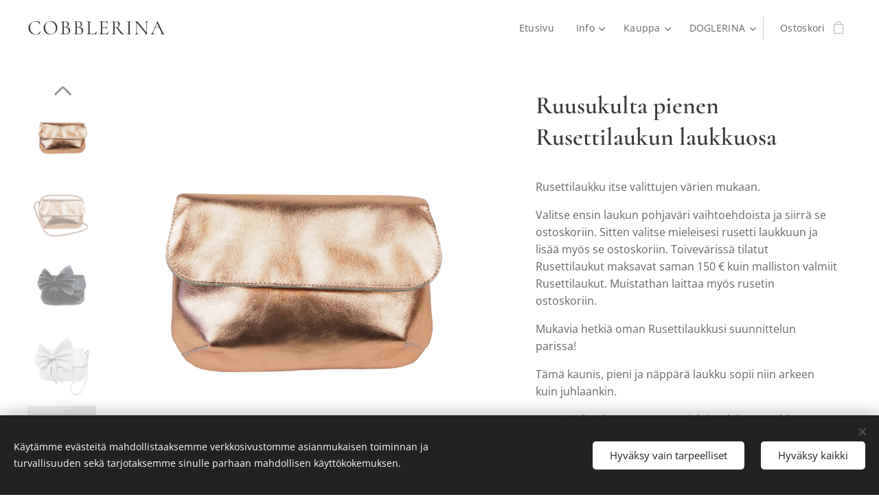

--- FILE ---
content_type: text/html; charset=UTF-8
request_url: https://www.cobblerina.com/p/ruusukulta-rusettilaukun-laukkuosan-vari/
body_size: 22961
content:
<!DOCTYPE html>
<html class="no-js" prefix="og: https://ogp.me/ns#" lang="fi">
<head><link rel="preconnect" href="https://duyn491kcolsw.cloudfront.net" crossorigin><link rel="preconnect" href="https://fonts.gstatic.com" crossorigin><meta charset="utf-8"><link rel="shortcut icon" href="https://duyn491kcolsw.cloudfront.net/files/3h/3h1/3h11lj.ico?ph=72df0cf8d1"><link rel="apple-touch-icon" href="https://duyn491kcolsw.cloudfront.net/files/3h/3h1/3h11lj.ico?ph=72df0cf8d1"><link rel="icon" href="https://duyn491kcolsw.cloudfront.net/files/3h/3h1/3h11lj.ico?ph=72df0cf8d1">
    <meta http-equiv="X-UA-Compatible" content="IE=edge">
    <title>Ruusukulta pienen Rusettilaukun laukkuosa :: Cobblerina</title>
    <meta name="viewport" content="width=device-width,initial-scale=1">
    <meta name="msapplication-tap-highlight" content="no">
    
    <link href="https://duyn491kcolsw.cloudfront.net/files/0r/0rk/0rklmm.css?ph=72df0cf8d1" media="print" rel="stylesheet">
    <link href="https://duyn491kcolsw.cloudfront.net/files/2e/2e5/2e5qgh.css?ph=72df0cf8d1" media="screen and (min-width:100000em)" rel="stylesheet" data-type="cq" disabled>
    <link rel="stylesheet" href="https://duyn491kcolsw.cloudfront.net/files/45/45b/45boco.css?ph=72df0cf8d1"><link rel="stylesheet" href="https://duyn491kcolsw.cloudfront.net/files/4e/4er/4ersdq.css?ph=72df0cf8d1" media="screen and (min-width:37.5em)"><link rel="stylesheet" href="https://duyn491kcolsw.cloudfront.net/files/2v/2vp/2vpyx8.css?ph=72df0cf8d1" data-wnd_color_scheme_file=""><link rel="stylesheet" href="https://duyn491kcolsw.cloudfront.net/files/34/34q/34qmjb.css?ph=72df0cf8d1" data-wnd_color_scheme_desktop_file="" media="screen and (min-width:37.5em)" disabled=""><link rel="stylesheet" href="https://duyn491kcolsw.cloudfront.net/files/1j/1jo/1jorv9.css?ph=72df0cf8d1" data-wnd_additive_color_file=""><link rel="stylesheet" href="https://duyn491kcolsw.cloudfront.net/files/3y/3yk/3yk5df.css?ph=72df0cf8d1" data-wnd_typography_file=""><link rel="stylesheet" href="https://duyn491kcolsw.cloudfront.net/files/0m/0m6/0m6ohr.css?ph=72df0cf8d1" data-wnd_typography_desktop_file="" media="screen and (min-width:37.5em)" disabled=""><script>(()=>{let e=!1;const t=()=>{if(!e&&window.innerWidth>=600){for(let e=0,t=document.querySelectorAll('head > link[href*="css"][media="screen and (min-width:37.5em)"]');e<t.length;e++)t[e].removeAttribute("disabled");e=!0}};t(),window.addEventListener("resize",t),"container"in document.documentElement.style||fetch(document.querySelector('head > link[data-type="cq"]').getAttribute("href")).then((e=>{e.text().then((e=>{const t=document.createElement("style");document.head.appendChild(t),t.appendChild(document.createTextNode(e)),import("https://duyn491kcolsw.cloudfront.net/client/js.polyfill/container-query-polyfill.modern.js").then((()=>{let e=setInterval((function(){document.body&&(document.body.classList.add("cq-polyfill-loaded"),clearInterval(e))}),100)}))}))}))})()</script>
<link rel="preload stylesheet" href="https://duyn491kcolsw.cloudfront.net/files/2m/2m8/2m8msc.css?ph=72df0cf8d1" as="style"><meta name="description" content=""><meta name="keywords" content=""><meta name="generator" content="Webnode 2"><meta name="apple-mobile-web-app-capable" content="no"><meta name="apple-mobile-web-app-status-bar-style" content="black"><meta name="format-detection" content="telephone=no">

<meta property="og:url" content="https://cobblerina.com/p/ruusukulta-rusettilaukun-laukkuosan-vari/"><meta property="og:title" content="Ruusukulta pienen Rusettilaukun laukkuosa :: Cobblerina"><meta property="og:type" content="article"><meta property="og:site_name" content="Cobblerina"><meta property="og:image" content="https://72df0cf8d1.clvaw-cdnwnd.com/4e980c509b994c0b476d1deb4c6e903c/200006058-9f9739f975/700/ruusukulta_nobow-7.jpeg?ph=72df0cf8d1"><meta name="robots" content="index,follow"><link rel="canonical" href="https://www.cobblerina.com/p/ruusukulta-rusettilaukun-laukkuosan-vari/"><script>window.checkAndChangeSvgColor=function(c){try{var a=document.getElementById(c);if(a){c=[["border","borderColor"],["outline","outlineColor"],["color","color"]];for(var h,b,d,f=[],e=0,m=c.length;e<m;e++)if(h=window.getComputedStyle(a)[c[e][1]].replace(/\s/g,"").match(/^rgb[a]?\(([0-9]{1,3}),([0-9]{1,3}),([0-9]{1,3})/i)){b="";for(var g=1;3>=g;g++)b+=("0"+parseInt(h[g],10).toString(16)).slice(-2);"0"===b.charAt(0)&&(d=parseInt(b.substr(0,2),16),d=Math.max(16,d),b=d.toString(16)+b.slice(-4));f.push(c[e][0]+"="+b)}if(f.length){var k=a.getAttribute("data-src"),l=k+(0>k.indexOf("?")?"?":"&")+f.join("&");a.src!=l&&(a.src=l,a.outerHTML=a.outerHTML)}}}catch(n){}};</script><script src="https://www.googletagmanager.com/gtag/js?id=UA-76851735-1" async></script><script>
						window.dataLayer = window.dataLayer || [];
						function gtag(){
						
						dataLayer.push(arguments);}
						gtag('js', new Date());
						</script><script>gtag('consent', 'default', {'ad_storage': 'denied', 'analytics_storage': 'denied', 'ad_user_data': 'denied', 'ad_personalization': 'denied' });</script><script>gtag('config', 'UA-76851735-1');</script></head>
<body class="l wt-product ac-n l-default l-d-none b-btn-sq b-btn-s-l b-btn-dso b-btn-bw-1 img-d-n img-t-u img-h-n line-solid b-e-ds lbox-l c-s-n    wnd-fe   wnd-eshop"><noscript>
				<iframe
				 src="https://www.googletagmanager.com/ns.html?id=GTM-542MMSL"
				 height="0"
				 width="0"
				 style="display:none;visibility:hidden"
				 >
				 </iframe>
			</noscript>

<div class="wnd-page l-page cs-gray ac-none t-t-fs-s t-t-fw-m t-t-sp-n t-t-d-n t-s-fs-s t-s-fw-m t-s-sp t-s-d-n t-p-fs-s t-p-fw-m t-p-sp-n t-h-fs-s t-h-fw-m t-h-sp-n t-bq-fs-s t-bq-fw-m t-bq-sp-n t-bq-d-l t-btn-fw-l t-nav-fw-l t-pd-fw-s t-nav-tt-n">
    <div class="l-w t cf t-12">
        <div class="l-bg cf">
            <div class="s-bg-l">
                
                
            </div>
        </div>
        <header class="l-h cf">
            <div class="sw cf">
	<div class="sw-c cf"><section data-space="true" class="s s-hn s-hn-default wnd-mt-classic wnd-na-c logo-classic sc-w   wnd-w-wider wnd-nh-m hm-hidden  wnd-nav-sticky menu-default">
	<div class="s-w">
		<div class="s-o">

			<div class="s-bg">
                <div class="s-bg-l">
                    
                    
                </div>
			</div>

			<div class="h-w h-f wnd-fixed">

				<div class="n-l">
					<div class="s-c menu-nav">
						<div class="logo-block">
							<div class="b b-l logo logo-default logo-nb cormorant wnd-logo-with-text logo-25 b-ls-m">
	<div class="b-l-c logo-content">
		<a class="b-l-link logo-link" href="/home/">

			

			

			<div class="b-l-br logo-br"></div>

			<div class="b-l-text logo-text-wrapper">
				<div class="b-l-text-w logo-text">
					<span class="b-l-text-c logo-text-cell"><font class="wnd-font-size-120">COBBLERINA</font> </span>
				</div>
			</div>

		</a>
	</div>
</div>
						</div>

						<div id="menu-slider">
							<div id="menu-block">
								<nav id="menu"><div class="menu-font menu-wrapper">
	<a href="#" class="menu-close" rel="nofollow" title="Close Menu"></a>
	<ul role="menubar" aria-label="Valikko" class="level-1">
		<li role="none" class="wnd-homepage">
			<a class="menu-item" role="menuitem" href="/home/"><span class="menu-item-text">Etusivu</span></a>
			
		</li><li role="none" class="wnd-with-submenu">
			<a class="menu-item" role="menuitem" href="/info/"><span class="menu-item-text">Info</span></a>
			<ul role="menubar" aria-label="Valikko" class="level-2">
		<li role="none">
			<a class="menu-item" role="menuitem" href="/tarina/"><span class="menu-item-text">Tarina</span></a>
			
		</li><li role="none">
			<a class="menu-item" role="menuitem" href="/jalleenmyyjat/"><span class="menu-item-text">Jälleenmyyjät</span></a>
			
		</li><li role="none">
			<a class="menu-item" role="menuitem" href="/ekologisuus/"><span class="menu-item-text">Ekologisuus</span></a>
			
		</li><li role="none">
			<a class="menu-item" role="menuitem" href="/tapahtumat/"><span class="menu-item-text">Tapahtumat</span></a>
			
		</li>
	</ul>
		</li><li role="none" class="wnd-with-submenu">
			<a class="menu-item" role="menuitem" href="/kauppa/"><span class="menu-item-text">Kauppa</span></a>
			<ul role="menubar" aria-label="Valikko" class="level-2">
		<li role="none">
			<a class="menu-item" role="menuitem" href="/uutta/"><span class="menu-item-text">Uutta</span></a>
			
		</li><li role="none">
			<a class="menu-item" role="menuitem" href="/inspiraatio/"><span class="menu-item-text">Inspiraatio</span></a>
			
		</li><li role="none">
			<a class="menu-item" role="menuitem" href="/kukkarot/"><span class="menu-item-text">Kukkarot</span></a>
			
		</li><li role="none">
			<a class="menu-item" role="menuitem" href="/kopio-olkalaukut/"><span class="menu-item-text">Kaikki laukut</span></a>
			
		</li><li role="none">
			<a class="menu-item" role="menuitem" href="/laukut/"><span class="menu-item-text">Olkalaukut</span></a>
			
		</li><li role="none">
			<a class="menu-item" role="menuitem" href="/vyolaukku/"><span class="menu-item-text">Vyölaukut</span></a>
			
		</li><li role="none">
			<a class="menu-item" role="menuitem" href="/rusettilaukut/"><span class="menu-item-text">Rusettilaukut</span></a>
			
		</li><li role="none">
			<a class="menu-item" role="menuitem" href="/rusettilaukuttoivevari/"><span class="menu-item-text">Rusettilaukut toivevärissä</span></a>
			
		</li><li role="none">
			<a class="menu-item" role="menuitem" href="/haalaukut/"><span class="menu-item-text">Häälaukut</span></a>
			
		</li><li role="none">
			<a class="menu-item" role="menuitem" href="/shopperit/"><span class="menu-item-text">Shopperit</span></a>
			
		</li><li role="none">
			<a class="menu-item" role="menuitem" href="/hihnat/"><span class="menu-item-text">Hihnat</span></a>
			
		</li><li role="none">
			<a class="menu-item" role="menuitem" href="/kukkarolaukku/"><span class="menu-item-text">Kukkarolaukut</span></a>
			
		</li><li role="none">
			<a class="menu-item" role="menuitem" href="/korut/"><span class="menu-item-text">Korut</span></a>
			
		</li><li role="none">
			<a class="menu-item" role="menuitem" href="/vyot/"><span class="menu-item-text">Vyöt</span></a>
			
		</li><li role="none">
			<a class="menu-item" role="menuitem" href="/reppu/"><span class="menu-item-text">Reppu</span></a>
			
		</li><li role="none">
			<a class="menu-item" role="menuitem" href="/johdonkesytin/"><span class="menu-item-text">Johdonkesytin</span></a>
			
		</li><li role="none">
			<a class="menu-item" role="menuitem" href="/sisustus/"><span class="menu-item-text">Sisustus</span></a>
			
		</li><li role="none">
			<a class="menu-item" role="menuitem" href="/pikkutossut/"><span class="menu-item-text">Pikkutossut</span></a>
			
		</li><li role="none">
			<a class="menu-item" role="menuitem" href="/lahjakortit/"><span class="menu-item-text">Lahjakortit</span></a>
			
		</li>
	</ul>
		</li><li role="none" class="wnd-with-submenu">
			<a class="menu-item" role="menuitem" href="/doglerina/"><span class="menu-item-text">DOGLERINA</span></a>
			<ul role="menubar" aria-label="Valikko" class="level-2">
		<li role="none">
			<a class="menu-item" role="menuitem" href="/doglerinakauppa/"><span class="menu-item-text">DOGLERINA kauppa</span></a>
			
		</li><li role="none">
			<a class="menu-item" role="menuitem" href="/doglerinainspiraatio/"><span class="menu-item-text">DOGLERINA inspiraatio</span></a>
			
		</li>
	</ul>
		</li>
	</ul>
	<span class="more-text">Lisää</span>
</div></nav>
							</div>
						</div>

						<div class="cart-and-mobile">
							
							<div class="cart cf">
	<div class="cart-content">
		<a href="/cart/">
			<div class="cart-content-link">
				<div class="cart-text"><span>Ostoskori</span></div>
				<div class="cart-piece-count" data-count="0" data-wnd_cart_part="count">0</div>
				<div class="cart-piece-text" data-wnd_cart_part="text"></div>
				<div class="cart-price" data-wnd_cart_part="price">0,00 €</div>
			</div>
		</a>
	</div>
</div>

							<div id="menu-mobile">
								<a href="#" id="menu-submit"><span></span>Valikko</a>
							</div>
						</div>

					</div>
				</div>

			</div>

		</div>
	</div>
</section></div>
</div>
        </header>
        <main class="l-m cf">
            <div class="sw cf">
	<div class="sw-c cf"><section class="s s-hm s-hm-hidden wnd-h-hidden cf sc-w   hn-default"></section><section data-space="true" class="s s-ed cf sc-w   wnd-w-wide wnd-s-normal wnd-h-auto">
	<div class="s-w cf">
		<div class="s-o s-fs cf">
			<div class="s-bg cf">
                <div class="s-bg-l">
                    
                    
                </div>
			</div>
			<div class="s-c s-fs cf">
				<div class="b-e b-e-d b b-s cf" data-wnd_product_item="200001358" data-wnd_product_data="{&quot;id&quot;:200001358,&quot;name&quot;:&quot;Ruusukulta pienen Rusettilaukun laukkuosa&quot;,&quot;image&quot;:[&quot;https:\/\/72df0cf8d1.clvaw-cdnwnd.com\/4e980c509b994c0b476d1deb4c6e903c\/200006058-9f9739f975\/450\/ruusukulta_nobow-7.jpeg?ph=72df0cf8d1&quot;,&quot;https:\/\/72df0cf8d1.clvaw-cdnwnd.com\/4e980c509b994c0b476d1deb4c6e903c\/200006058-9f9739f975\/ruusukulta_nobow-7.jpeg?ph=72df0cf8d1&quot;],&quot;detail_url&quot;:&quot;\/p\/ruusukulta-rusettilaukun-laukkuosan-vari\/&quot;,&quot;category&quot;:&quot;Rusettilaukku toivev\u00e4riss\u00e4&quot;,&quot;list_position&quot;:0,&quot;price&quot;:150,&quot;comparative_price&quot;:0,&quot;out_of_stock&quot;:false,&quot;availability&quot;:&quot;DO_NOT_SHOW&quot;,&quot;variants&quot;:[{&quot;id&quot;:200014152,&quot;identifier&quot;:&quot;ruusukulta-rusettilaukun-laukkuosan-vari-irroitettava-ja-saadettava-ommeltu-hihna&quot;,&quot;option_ids&quot;:[&quot;200000525&quot;],&quot;price&quot;:170,&quot;price_ex_vat_message&quot;:&quot;Veroton hinta 135,46\u00a0\u20ac&quot;,&quot;comparative_price&quot;:0,&quot;inventory_sku&quot;:&quot;&quot;,&quot;out_of_stock&quot;:false,&quot;availability&quot;:&quot;DO_NOT_SHOW&quot;,&quot;inventory_quantity&quot;:0,&quot;visibility&quot;:1,&quot;unit_price_localised&quot;:&quot;&quot;,&quot;dual_currency&quot;:null},{&quot;id&quot;:200014153,&quot;identifier&quot;:&quot;ruusukulta-rusettilaukun-laukkuosan-vari-irroitettava-ja-saadettava-ommeltu-hihna-rannehihna&quot;,&quot;option_ids&quot;:[&quot;200000524&quot;],&quot;price&quot;:180,&quot;price_ex_vat_message&quot;:&quot;Veroton hinta 143,43\u00a0\u20ac&quot;,&quot;comparative_price&quot;:0,&quot;inventory_sku&quot;:&quot;&quot;,&quot;out_of_stock&quot;:false,&quot;availability&quot;:&quot;DO_NOT_SHOW&quot;,&quot;inventory_quantity&quot;:0,&quot;visibility&quot;:1,&quot;unit_price_localised&quot;:&quot;&quot;,&quot;dual_currency&quot;:null},{&quot;id&quot;:200014154,&quot;identifier&quot;:&quot;ruusukulta-rusettilaukun-laukkuosan-vari-kiintea-nyori-pituus-120-cm-jos-haluat-muun-mittaisen-ilmoita-tilauksen-lopussa-viestikentassa-haluttu-pituus&quot;,&quot;option_ids&quot;:[&quot;200000523&quot;],&quot;price&quot;:150,&quot;price_ex_vat_message&quot;:&quot;Veroton hinta 119,52\u00a0\u20ac&quot;,&quot;comparative_price&quot;:0,&quot;inventory_sku&quot;:&quot;&quot;,&quot;out_of_stock&quot;:false,&quot;availability&quot;:&quot;DO_NOT_SHOW&quot;,&quot;inventory_quantity&quot;:0,&quot;visibility&quot;:1,&quot;unit_price_localised&quot;:&quot;&quot;,&quot;dual_currency&quot;:null},{&quot;id&quot;:200014155,&quot;identifier&quot;:&quot;ruusukulta-rusettilaukun-laukkuosan-vari-pelkka-rannehihna&quot;,&quot;option_ids&quot;:[&quot;200000522&quot;],&quot;price&quot;:150,&quot;price_ex_vat_message&quot;:&quot;Veroton hinta 119,52\u00a0\u20ac&quot;,&quot;comparative_price&quot;:0,&quot;inventory_sku&quot;:&quot;&quot;,&quot;out_of_stock&quot;:false,&quot;availability&quot;:&quot;DO_NOT_SHOW&quot;,&quot;inventory_quantity&quot;:0,&quot;visibility&quot;:1,&quot;unit_price_localised&quot;:&quot;&quot;,&quot;dual_currency&quot;:null}],&quot;variants_active&quot;:true}" data-wnd-price-info-template="&lt;span class=&quot;prd-price-info&quot;&gt;&lt;span class=&quot;prd-price-info-c&quot;&gt;{value}&lt;/span&gt;&lt;/span&gt;">
    <form class="cf" action="" method="post" data-wnd_sys_form="add-to-cart">

        <div class="b-e-d-head b-e-d-right">
            <h1 class="b-e-d-title cf"><span class="prd-title">
	<span class="prd-title-c">Ruusukulta pienen Rusettilaukun laukkuosa</span>
</span></h1>
        </div>

        <div class="b-e-d-ribbons cf">
            <span class="prd-label prd-out-of-stock">
	<span class="prd-label-c prd-out-of-stock-c"></span>
</span>
            <span class="prd-label">
	<span class="prd-label-c"></span>
</span>
        </div>

        <div class="b-e-d-gal b-e-d-left">
            <div class="prd-gal cf" id="wnd_ProductGalleryBlock_721823" data-slideshow="true">
	<div class="prd-gal-c cf">
		<ul class="prd-gal-list cf">
			<li class="prd-gal-photo wnd-orientation-portrait">
				<a class="prd-gal-link litebox" data-litebox-group="gallery" data-litebox-text="" href="https://72df0cf8d1.clvaw-cdnwnd.com/4e980c509b994c0b476d1deb4c6e903c/200006058-9f9739f975/ruusukulta_nobow-7.jpeg?ph=72df0cf8d1" width="1919" height="1920">
					<div class="prd-gal-img cf">
						<div class="prd-gal-img-pos">
                            <picture><source type="image/webp" srcset="https://72df0cf8d1.clvaw-cdnwnd.com/4e980c509b994c0b476d1deb4c6e903c/200006061-cdb9fcdba1/450/ruusukulta_nobow-9.webp?ph=72df0cf8d1 450w, https://72df0cf8d1.clvaw-cdnwnd.com/4e980c509b994c0b476d1deb4c6e903c/200006061-cdb9fcdba1/700/ruusukulta_nobow-9.webp?ph=72df0cf8d1 700w, https://72df0cf8d1.clvaw-cdnwnd.com/4e980c509b994c0b476d1deb4c6e903c/200006061-cdb9fcdba1/ruusukulta_nobow-9.webp?ph=72df0cf8d1 1919w" sizes="(min-width: 768px) 60vw, 100vw" ><img src="https://72df0cf8d1.clvaw-cdnwnd.com/4e980c509b994c0b476d1deb4c6e903c/200006058-9f9739f975/ruusukulta_nobow-7.jpeg?ph=72df0cf8d1" alt="" width="1919" height="1920" loading="lazy" ></picture>
						</div>
					</div>
					<div class="prd-gal-title cf"><span></span></div>
				</a>
			</li><li class="prd-gal-photo wnd-orientation-portrait">
				<a class="prd-gal-link litebox" data-litebox-group="gallery" data-litebox-text="" href="https://72df0cf8d1.clvaw-cdnwnd.com/4e980c509b994c0b476d1deb4c6e903c/200006059-b660ab660c/ruusukulta_nobow_hihna-0.jpeg?ph=72df0cf8d1" width="1919" height="1920">
					<div class="prd-gal-img cf">
						<div class="prd-gal-img-pos">
                            <picture><source type="image/webp" srcset="https://72df0cf8d1.clvaw-cdnwnd.com/4e980c509b994c0b476d1deb4c6e903c/200006062-dc1abdc1ac/450/ruusukulta_nobow_hihna.webp?ph=72df0cf8d1 450w, https://72df0cf8d1.clvaw-cdnwnd.com/4e980c509b994c0b476d1deb4c6e903c/200006062-dc1abdc1ac/700/ruusukulta_nobow_hihna.webp?ph=72df0cf8d1 700w, https://72df0cf8d1.clvaw-cdnwnd.com/4e980c509b994c0b476d1deb4c6e903c/200006062-dc1abdc1ac/ruusukulta_nobow_hihna.webp?ph=72df0cf8d1 1919w" sizes="(min-width: 768px) 60vw, 100vw" ><img src="https://72df0cf8d1.clvaw-cdnwnd.com/4e980c509b994c0b476d1deb4c6e903c/200006059-b660ab660c/ruusukulta_nobow_hihna-0.jpeg?ph=72df0cf8d1" alt="" width="1919" height="1920" loading="lazy" ></picture>
						</div>
					</div>
					<div class="prd-gal-title cf"><span></span></div>
				</a>
			</li><li class="prd-gal-photo wnd-orientation-square">
				<a class="prd-gal-link litebox" data-litebox-group="gallery" data-litebox-text="" href="https://72df0cf8d1.clvaw-cdnwnd.com/4e980c509b994c0b476d1deb4c6e903c/200001042-ef0ccef0ce/musta_rusettilaukku-34.jpg?ph=72df0cf8d1" width="1920" height="1920">
					<div class="prd-gal-img cf">
						<div class="prd-gal-img-pos">
                            <picture><source type="image/webp" srcset="https://72df0cf8d1.clvaw-cdnwnd.com/4e980c509b994c0b476d1deb4c6e903c/200004114-3f0023f006/450/musta_rusettilaukku-34.webp?ph=72df0cf8d1 450w, https://72df0cf8d1.clvaw-cdnwnd.com/4e980c509b994c0b476d1deb4c6e903c/200004114-3f0023f006/700/musta_rusettilaukku-34.webp?ph=72df0cf8d1 700w, https://72df0cf8d1.clvaw-cdnwnd.com/4e980c509b994c0b476d1deb4c6e903c/200004114-3f0023f006/musta_rusettilaukku-34.webp?ph=72df0cf8d1 1920w" sizes="(min-width: 768px) 60vw, 100vw" ><img src="https://72df0cf8d1.clvaw-cdnwnd.com/4e980c509b994c0b476d1deb4c6e903c/200001042-ef0ccef0ce/musta_rusettilaukku-34.jpg?ph=72df0cf8d1" alt="" width="1920" height="1920" loading="lazy" ></picture>
						</div>
					</div>
					<div class="prd-gal-title cf"><span></span></div>
				</a>
			</li><li class="prd-gal-photo wnd-orientation-square">
				<a class="prd-gal-link litebox" data-litebox-group="gallery" data-litebox-text="" href="https://72df0cf8d1.clvaw-cdnwnd.com/4e980c509b994c0b476d1deb4c6e903c/200002615-34f4c34f4f/Valkoinen_rusettilaukku_rannehihna-3.jpg?ph=72df0cf8d1" width="1920" height="1920">
					<div class="prd-gal-img cf">
						<div class="prd-gal-img-pos">
                            <picture><source type="image/webp" srcset="https://72df0cf8d1.clvaw-cdnwnd.com/4e980c509b994c0b476d1deb4c6e903c/200002616-db2b8db2bb/450/Valkoinen_rusettilaukku_rannehihna-84.webp?ph=72df0cf8d1 450w, https://72df0cf8d1.clvaw-cdnwnd.com/4e980c509b994c0b476d1deb4c6e903c/200002616-db2b8db2bb/700/Valkoinen_rusettilaukku_rannehihna-84.webp?ph=72df0cf8d1 700w, https://72df0cf8d1.clvaw-cdnwnd.com/4e980c509b994c0b476d1deb4c6e903c/200002616-db2b8db2bb/Valkoinen_rusettilaukku_rannehihna-84.webp?ph=72df0cf8d1 1920w" sizes="(min-width: 768px) 60vw, 100vw" ><img src="https://72df0cf8d1.clvaw-cdnwnd.com/4e980c509b994c0b476d1deb4c6e903c/200002615-34f4c34f4f/Valkoinen_rusettilaukku_rannehihna-3.jpg?ph=72df0cf8d1" alt="" width="1920" height="1920" loading="lazy" ></picture>
						</div>
					</div>
					<div class="prd-gal-title cf"><span></span></div>
				</a>
			</li><li class="prd-gal-photo wnd-orientation-square">
				<a class="prd-gal-link litebox" data-litebox-group="gallery" data-litebox-text="" href="https://72df0cf8d1.clvaw-cdnwnd.com/4e980c509b994c0b476d1deb4c6e903c/200002603-8523385237/hihna_pitk%C3%A4-11.jpg?ph=72df0cf8d1" width="1920" height="1920">
					<div class="prd-gal-img cf">
						<div class="prd-gal-img-pos">
                            <picture><source type="image/webp" srcset="https://72df0cf8d1.clvaw-cdnwnd.com/4e980c509b994c0b476d1deb4c6e903c/200002604-5eb385eb3a/450/hihna_pitk%C3%A4-76.webp?ph=72df0cf8d1 450w, https://72df0cf8d1.clvaw-cdnwnd.com/4e980c509b994c0b476d1deb4c6e903c/200002604-5eb385eb3a/700/hihna_pitk%C3%A4-76.webp?ph=72df0cf8d1 700w, https://72df0cf8d1.clvaw-cdnwnd.com/4e980c509b994c0b476d1deb4c6e903c/200002604-5eb385eb3a/hihna_pitk%C3%A4-76.webp?ph=72df0cf8d1 1920w" sizes="(min-width: 768px) 60vw, 100vw" ><img src="https://72df0cf8d1.clvaw-cdnwnd.com/4e980c509b994c0b476d1deb4c6e903c/200002603-8523385237/hihna_pitk%C3%A4-11.jpg?ph=72df0cf8d1" alt="" width="1920" height="1920" loading="lazy" ></picture>
						</div>
					</div>
					<div class="prd-gal-title cf"><span></span></div>
				</a>
			</li><li class="prd-gal-photo wnd-orientation-square">
				<a class="prd-gal-link litebox" data-litebox-group="gallery" data-litebox-text="" href="https://72df0cf8d1.clvaw-cdnwnd.com/4e980c509b994c0b476d1deb4c6e903c/200002605-c13f7c13fa/Hihna_ranne-220.jpg?ph=72df0cf8d1" width="1920" height="1920">
					<div class="prd-gal-img cf">
						<div class="prd-gal-img-pos">
                            <picture><source type="image/webp" srcset="https://72df0cf8d1.clvaw-cdnwnd.com/4e980c509b994c0b476d1deb4c6e903c/200002606-3fa703fa73/450/Hihna_ranne-01.webp?ph=72df0cf8d1 450w, https://72df0cf8d1.clvaw-cdnwnd.com/4e980c509b994c0b476d1deb4c6e903c/200002606-3fa703fa73/700/Hihna_ranne-01.webp?ph=72df0cf8d1 700w, https://72df0cf8d1.clvaw-cdnwnd.com/4e980c509b994c0b476d1deb4c6e903c/200002606-3fa703fa73/Hihna_ranne-01.webp?ph=72df0cf8d1 1920w" sizes="(min-width: 768px) 60vw, 100vw" ><img src="https://72df0cf8d1.clvaw-cdnwnd.com/4e980c509b994c0b476d1deb4c6e903c/200002605-c13f7c13fa/Hihna_ranne-220.jpg?ph=72df0cf8d1" alt="" width="1920" height="1920" loading="lazy" ></picture>
						</div>
					</div>
					<div class="prd-gal-title cf"><span></span></div>
				</a>
			</li><li class="prd-gal-photo wnd-orientation-square">
				<a class="prd-gal-link litebox" data-litebox-group="gallery" data-litebox-text="" href="https://72df0cf8d1.clvaw-cdnwnd.com/4e980c509b994c0b476d1deb4c6e903c/200002607-2f4ee2f4f1/pitsilaukku_hihna-556.jpg?ph=72df0cf8d1" width="1920" height="1920">
					<div class="prd-gal-img cf">
						<div class="prd-gal-img-pos">
                            <picture><source type="image/webp" srcset="https://72df0cf8d1.clvaw-cdnwnd.com/4e980c509b994c0b476d1deb4c6e903c/200002608-9c1379c139/450/pitsilaukku_hihna-72.webp?ph=72df0cf8d1 450w, https://72df0cf8d1.clvaw-cdnwnd.com/4e980c509b994c0b476d1deb4c6e903c/200002608-9c1379c139/700/pitsilaukku_hihna-72.webp?ph=72df0cf8d1 700w, https://72df0cf8d1.clvaw-cdnwnd.com/4e980c509b994c0b476d1deb4c6e903c/200002608-9c1379c139/pitsilaukku_hihna-72.webp?ph=72df0cf8d1 1920w" sizes="(min-width: 768px) 60vw, 100vw" ><img src="https://72df0cf8d1.clvaw-cdnwnd.com/4e980c509b994c0b476d1deb4c6e903c/200002607-2f4ee2f4f1/pitsilaukku_hihna-556.jpg?ph=72df0cf8d1" alt="" width="1920" height="1920" loading="lazy" ></picture>
						</div>
					</div>
					<div class="prd-gal-title cf"><span></span></div>
				</a>
			</li><li class="prd-gal-photo wnd-orientation-portrait">
				<a class="prd-gal-link litebox" data-litebox-group="gallery" data-litebox-text="" href="https://72df0cf8d1.clvaw-cdnwnd.com/4e980c509b994c0b476d1deb4c6e903c/200002609-0925509258/pitsilaukku_musta_hihna-764.jpg?ph=72df0cf8d1" width="1919" height="1920">
					<div class="prd-gal-img cf">
						<div class="prd-gal-img-pos">
                            <picture><source type="image/webp" srcset="https://72df0cf8d1.clvaw-cdnwnd.com/4e980c509b994c0b476d1deb4c6e903c/200002610-08d2f08d32/450/pitsilaukku_musta_hihna-23.webp?ph=72df0cf8d1 450w, https://72df0cf8d1.clvaw-cdnwnd.com/4e980c509b994c0b476d1deb4c6e903c/200002610-08d2f08d32/700/pitsilaukku_musta_hihna-23.webp?ph=72df0cf8d1 700w, https://72df0cf8d1.clvaw-cdnwnd.com/4e980c509b994c0b476d1deb4c6e903c/200002610-08d2f08d32/pitsilaukku_musta_hihna-23.webp?ph=72df0cf8d1 1919w" sizes="(min-width: 768px) 60vw, 100vw" ><img src="https://72df0cf8d1.clvaw-cdnwnd.com/4e980c509b994c0b476d1deb4c6e903c/200002609-0925509258/pitsilaukku_musta_hihna-764.jpg?ph=72df0cf8d1" alt="" width="1919" height="1920" loading="lazy" ></picture>
						</div>
					</div>
					<div class="prd-gal-title cf"><span></span></div>
				</a>
			</li>
		</ul>
	</div>

	<div class="prd-gal-nav dots cf">
		<div class="prd-gal-nav-arrow-prev prd-gal-nav-arrow">
			<div class="prd-gal-nav-arrow-submit"></div>
		</div>

		<div class="prd-gal-nav-c dots-content cf"></div>

		<div class="prd-gal-nav-arrow-next prd-gal-nav-arrow">
			<div class="prd-gal-nav-arrow-submit"></div>
		</div>
	</div>

	
</div>
        </div>

        <div class="b-e-d-c b-e-d-right">
            <div class="b-text text prd-text">
	<div class="prd-text-c"><p>Rusettilaukku itse valittujen värien mukaan.</p>
<p>Valitse ensin laukun pohjaväri vaihtoehdoista ja
siirrä se ostoskoriin. Sitten valitse mieleisesi rusetti laukkuun ja 
lisää myös
se ostoskoriin. Toivevärissä tilatut Rusettilaukut maksavat saman 150 € 
kuin
malliston valmiit Rusettilaukut. Muistathan laittaa myös rusetin ostoskoriin. <br></p>
<p>Mukavia hetkiä oman Rusettilaukkusi suunnittelun
parissa!</p>
<p>Tämä kaunis,
pieni ja näppärä laukku sopii niin arkeen kuin juhlaankin.</p>
<p>Materiaalina käytetään espanjalaista lehmännahkaa. Vuorikangas on kierrätysmateriaalia
ja se vaihtelee. Laukun sisältä löytyy pieni nahkainen tasku. Kiinnikkeenä
laukun läpässä on tukeva magneettilukko. Tuotteet suunnitellaan ja valmistetaan
käsityönä Hämeenlinnassa.<br>
Laukun leveys: 20 cm<br>
Laukun korkeus: 16 cm<br>
Laukun syvyys: 5 cm<br>
Taskun koko: 18 x 10 cm</p>
<p>Pienissä laukuissa on valittavana kolme erilaista hihnavaihtoehtoa. Hihnojen
väri on aina sama kuin laukun väri. </p>
<p>Valittavana olevat hihnat ovat seuraavat: </p>
<p>Punottu nahkahihna 120 cm, jos haluat muun pituisen punotun hihnan ilmoita
pituus tilauksen lopussa olevassa viestikentässä. </p>
<p>Säädettävä ja irrotettava, ommeltu hihna, jonka leveys 1,2 cm ja pituus
90-145 cm. </p>
<p>Irrotettava rannehihna, jonka leveys 1,2 cm ja pituus 39 cm.</p></div>
</div>
            <div class="prd-variants cf">
	<h4 class="prd-variants-title">Valitse variaatio:</h4>
	<div class="prd-variants-c form b-form-light f-rg-normal cf">
		<div class="prd-variants-group form-input form-select wnd-form-field">
			<div class="select">
				<select class="not-clicked" id="field-wnd_ProductOptionGroupBlock_18eggt6559f000000000000000" name="wnd_ProductOptionGroupBlock_18eggt6559f000000000000000" required="Array" data-wnd_option_group="200000149">
					<option value="" selected></option><option value="200000525">irroitettava ja säädettävä ommeltu hihna</option><option value="200000524">irroitettava ja säädettävä ommeltu hihna + rannehihna</option><option value="200000523">Kiinteä nyöri pituus 120 cm jos haluat muun mittaisen ilmoita tilauksen lopussa viestikentässä haluttu pituus</option><option value="200000522">pelkkä rannehihna</option>
				</select>
				<label for="field-wnd_ProductOptionGroupBlock_18eggt6559f000000000000000"><span class="it b link">
	<span class="it-c">Hihna</span>
</span></label>
			</div>
		</div>
	</div>
</div>
            <div class="b-e-d-price cf">
                <span class="prd-price">
	<span class="prd-price-pref-text wnd-product-prefix-text">Alkaen </span><span class="prd-price-pref"></span><span class="prd-price-c wnd-product-price">150,00</span><span class="prd-price-suf">&nbsp;€</span><span class="prd-price-suf-text wnd-product-suffix-text"></span>
</span>
                <span class="prd-price prd-price-com wnd-product-comparative-price-area wnd-empty" style="display:none">
	<span class="prd-price-pref"></span><span class="prd-price-c wnd-product-comparative-price-content">0,00</span><span class="prd-price-suf">&nbsp;€</span>
</span>
            </div>
            <div class="b-e-d-price b-e-d-price-info" data-wnd-identifier="wnd-price-info-container">
                
                
                
                
                
            </div>
            <div class="b-e-d-stock b-e-d-stock-info" data-wnd-identifier="wnd-stock-info-container">
                <span class="prd-stock-info" data-wnd-identifier="wnd-stock-info">
    <span class="wt-bold"></span>
</span>
            </div>

            <div class="b-e-d-submit cf">
                <div class="prd-crt b-btn b-btn-3 b-btn-atc b-btn-i-left b-btn-i-atc wnd-fixed cf">
                    <button class="b-btn-l b-btn-fixed" type="submit" name="send" value="wnd_ProductDetailFormBlock_893725" disabled data-wnd_add_to_cart_button>
                        <span class="b-btn-t">Lisää ostoskoriin</span>
                        <span class="b-btn-a-l">
							<span class="loader"></span>
						</span>
                        <span class="b-btn-a-a">
							<span class="checked"></span>
							Lisätty ostoskoriin
						</span>
                        <span class="b-btn-ofs">Loppuunmyyty</span>
                    </button>
                </div>
            </div>
        </div>

        <input type="hidden" name="id" value="200001358"><input type="hidden" name="variant_id" value="">

    </form>
<script>gtag('event', 'view_item', {"items":{"id":200001358,"name":"Ruusukulta pienen Rusettilaukun laukkuosa","category":"Rusettilaukku toivev\u00e4riss\u00e4","list_position":0,"price":"150.0000"},"send_to":"UA-76851735-1"});</script></div>
				<div class="ez cf wnd-no-cols">
	<div class="ez-c"><div class="b b-text cf">
	<div class="b-c b-text-c b-s b-s-t60 b-s-b60 b-cs cf"></div>
</div></div>
</div>
			</div>
		</div>
	</div>
</section></div>
</div>
        </main>
        <footer class="l-f cf">
            <div class="sw cf">
	<div class="sw-c cf"><section data-wn-border-element="s-f-border" class="s s-f s-f-edit sc-b   wnd-w-wider wnd-s-high wnd-h-auto">
	<div class="s-w">
		<div class="s-o">
			<div class="s-bg">
                <div class="s-bg-l">
                    
                    
                </div>
			</div>
			<div class="s-f-ez">
				<div class="s-c s-f-border">
					<div>
						<div class="ez cf">
	<div class="ez-c"><div class="cw cf">
	<div class="cw-c cf"><div class="c cf" style="width:33.333%;">
	<div class="c-c cf"><div class="b b-text cf">
	<div class="b-c b-text-c b-s b-s-t60 b-s-b60 b-cs cf"><h2><strong>COBBLERINA<br></strong></h2>

<p>Y-tunnus 2466390-9&nbsp;&nbsp;&nbsp;&nbsp;&nbsp;&nbsp;&nbsp;&nbsp;&nbsp;&nbsp;&nbsp;&nbsp;&nbsp;&nbsp;&nbsp;&nbsp;&nbsp;&nbsp;&nbsp;&nbsp;&nbsp;</p><p>©COBBLERINA</p>

</div>
</div></div>
</div><div class="c cf" style="width:33.333%;">
	<div class="c-c cf"><div class="b b-text cf">
	<div class="b-c b-text-c b-s b-s-t60 b-s-b60 b-cs cf"><h2><strong>TIETOJA</strong></h2>

<p><a href="/tietosuojakaytanto/">Tietosuojakäytäntö</a><br>
<a href="/toimitusehdot/">Toimitusehdot</a></p>
</div>
</div></div>
</div><div class="c cf" style="width:33.334%;">
	<div class="c-c cf"><div class="b b-text cf">
	<div class="b-c b-text-c b-s b-s-t60 b-s-b60 b-cs cf"><h2><strong>YHTEYDENOTTO</strong></h2>

<p>cobblerina@gmail.com<br>0400 486 824 <br></p>
</div>
</div></div>
</div></div>
</div><div class="b b-text cf">
	<div class="b-c b-text-c b-s b-s-t60 b-s-b60 b-cs cf"><p class="wnd-align-center">Cobblerinalla on Suomessa aina ilmaiset toimituskulut.<br></p></div>
</div></div>
</div>
					</div>
				</div>
			</div>
			<div class="s-c s-f-l-w">
				<div class="s-f-l b-s b-s-t0 b-s-b0">
					<div class="s-f-l-c s-f-l-c-first">
						<div class="s-f-sf">
                            <span class="sf b">
<span class="sf-content sf-c link">Luotu <a href="https://www.webnode.fi?utm_source=text&amp;utm_medium=footer&amp;utm_campaign=free2&amp;utm_content=wnd2" rel="nofollow" target="_blank">Webnodella</a></span>
</span>
                            <span class="sf-cbr link">
    <a href="#" rel="nofollow">Evästeet</a>
</span>
                            
                            
                            
						</div>
					</div>
					<div class="s-f-l-c s-f-l-c-last">
						<div class="s-f-lang lang-select cf">
	
</div>
					</div>
                    <div class="s-f-l-c s-f-l-c-currency">
                        <div class="s-f-ccy ccy-select cf">
	
</div>
                    </div>
				</div>
			</div>
		</div>
	</div>
	<div class="s-f-bg-stripe"></div>
</section></div>
</div>
        </footer>
    </div>
    
</div>
<section class="cb cb-dark" id="cookiebar" style="display:none;" id="cookiebar" style="display:none;">
	<div class="cb-bar cb-scrollable">
		<div class="cb-bar-c">
			<div class="cb-bar-text">Käytämme evästeitä mahdollistaaksemme verkkosivustomme asianmukaisen toiminnan ja turvallisuuden sekä tarjotaksemme sinulle parhaan mahdollisen käyttökokemuksen.</div>
			<div class="cb-bar-buttons">
				<button class="cb-button cb-close-basic" data-action="accept-necessary">
					<span class="cb-button-content">Hyväksy vain tarpeelliset</span>
				</button>
				<button class="cb-button cb-close-basic" data-action="accept-all">
					<span class="cb-button-content">Hyväksy kaikki</span>
				</button>
				
			</div>
		</div>
        <div class="cb-close cb-close-basic" data-action="accept-necessary"></div>
	</div>

	<div class="cb-popup cb-light close">
		<div class="cb-popup-c">
			<div class="cb-popup-head">
				<h3 class="cb-popup-title">Edistyneet asetukset</h3>
				<p class="cb-popup-text">Voit muokata evästeasetuksiasi täällä. Ota käyttöön tai poista käytöstä seuraavat kategoriat ja tallenna valintasi.</p>
			</div>
			<div class="cb-popup-options cb-scrollable">
				<div class="cb-option">
					<input class="cb-option-input" type="checkbox" id="necessary" name="necessary" readonly="readonly" disabled="disabled" checked="checked">
                    <div class="cb-option-checkbox"></div>
                    <label class="cb-option-label" for="necessary">Välttämättömät evästeet</label>
					<div class="cb-option-text">Olennaiset evästeet ovat välttämättömiä verkkosivustomme turvalliselle ja asianmukaiselle toiminnalle ja rekisteröintiprosessille.</div>
				</div><div class="cb-option">
					<input class="cb-option-input" type="checkbox" id="functional" name="functional">
                    <div class="cb-option-checkbox"></div>
                    <label class="cb-option-label" for="functional">Toiminnalliset evästeet</label>
					<div class="cb-option-text">Toiminnalliset evästeet muistavat mieltymyksesi verkkosivustollamme ja mahdollistavat sen mukauttamisen.</div>
				</div><div class="cb-option">
					<input class="cb-option-input" type="checkbox" id="performance" name="performance">
                    <div class="cb-option-checkbox"></div>
                    <label class="cb-option-label" for="performance">Suorituskykyevästeet</label>
					<div class="cb-option-text">Suorituskykyevästeet valvovat verkkosivustomme suorituskykyä.</div>
				</div><div class="cb-option">
					<input class="cb-option-input" type="checkbox" id="marketing" name="marketing">
                    <div class="cb-option-checkbox"></div>
                    <label class="cb-option-label" for="marketing">Markkinointi/kolmannen osapuolen evästeet</label>
					<div class="cb-option-text">Markkinointievästeiden avulla voimme mitata ja analysoida verkkosivustomme suorituskykyä.</div>
				</div>
			</div>
			<div class="cb-popup-footer">
				<button class="cb-button cb-save-popup" data-action="advanced-save">
					<span class="cb-button-content">Tallenna</span>
				</button>
			</div>
			<div class="cb-close cb-close-popup" data-action="close"></div>
		</div>
	</div>
</section>

<script src="https://duyn491kcolsw.cloudfront.net/files/3n/3no/3nov38.js?ph=72df0cf8d1" crossorigin="anonymous" type="module"></script><script>document.querySelector(".wnd-fe")&&[...document.querySelectorAll(".c")].forEach((e=>{const t=e.querySelector(".b-text:only-child");t&&""===t.querySelector(".b-text-c").innerText&&e.classList.add("column-empty")}))</script>


<script src="https://duyn491kcolsw.cloudfront.net/client.fe/js.compiled/lang.fi.2092.js?ph=72df0cf8d1" crossorigin="anonymous"></script><script src="https://duyn491kcolsw.cloudfront.net/client.fe/js.compiled/compiled.multi.2-2198.js?ph=72df0cf8d1" crossorigin="anonymous"></script><script>var wnd = wnd || {};wnd.$data = {"image_content_items":{"wnd_ThumbnailBlock_68433":{"id":"wnd_ThumbnailBlock_68433","type":"wnd.pc.ThumbnailBlock"},"wnd_HeaderSection_header_main_218487":{"id":"wnd_HeaderSection_header_main_218487","type":"wnd.pc.HeaderSection"},"wnd_Section_eshop_product_detail_707559":{"id":"wnd_Section_eshop_product_detail_707559","type":"wnd.pc.Section"},"wnd_ProductGalleryBlock_721823":{"id":"wnd_ProductGalleryBlock_721823","type":"wnd.pc.ProductGalleryBlock"},"wnd_ImageBlock_999305":{"id":"wnd_ImageBlock_999305","type":"wnd.pc.ImageBlock"},"wnd_ProductPhotoImageBlock_785796128":{"id":"wnd_ProductPhotoImageBlock_785796128","type":"wnd.pc.ProductPhotoImageBlock"},"wnd_ProductPhotoImageBlock_932175526":{"id":"wnd_ProductPhotoImageBlock_932175526","type":"wnd.pc.ProductPhotoImageBlock"},"wnd_ProductPhotoImageBlock_418747743":{"id":"wnd_ProductPhotoImageBlock_418747743","type":"wnd.pc.ProductPhotoImageBlock"},"wnd_ProductPhotoImageBlock_818599246":{"id":"wnd_ProductPhotoImageBlock_818599246","type":"wnd.pc.ProductPhotoImageBlock"},"wnd_ProductPhotoImageBlock_933973806":{"id":"wnd_ProductPhotoImageBlock_933973806","type":"wnd.pc.ProductPhotoImageBlock"},"wnd_ProductPhotoImageBlock_206655346":{"id":"wnd_ProductPhotoImageBlock_206655346","type":"wnd.pc.ProductPhotoImageBlock"},"wnd_ProductPhotoImageBlock_198912724":{"id":"wnd_ProductPhotoImageBlock_198912724","type":"wnd.pc.ProductPhotoImageBlock"},"wnd_ProductPhotoImageBlock_837391404":{"id":"wnd_ProductPhotoImageBlock_837391404","type":"wnd.pc.ProductPhotoImageBlock"},"wnd_LogoBlock_914981":{"id":"wnd_LogoBlock_914981","type":"wnd.pc.LogoBlock"},"wnd_FooterSection_footer_563465":{"id":"wnd_FooterSection_footer_563465","type":"wnd.pc.FooterSection"}},"svg_content_items":{"wnd_ImageBlock_999305":{"id":"wnd_ImageBlock_999305","type":"wnd.pc.ImageBlock"},"wnd_LogoBlock_914981":{"id":"wnd_LogoBlock_914981","type":"wnd.pc.LogoBlock"}},"content_items":[],"eshopSettings":{"ESHOP_SETTINGS_DISPLAY_PRICE_WITHOUT_VAT":false,"ESHOP_SETTINGS_DISPLAY_ADDITIONAL_VAT":false,"ESHOP_SETTINGS_DISPLAY_SHIPPING_COST":false},"project_info":{"isMultilanguage":false,"isMulticurrency":false,"eshop_tax_enabled":"1","country_code":"fi","contact_state":null,"eshop_tax_type":"VAT","eshop_discounts":true,"graphQLURL":"https:\/\/cobblerina.com\/servers\/graphql\/","iubendaSettings":{"cookieBarCode":"","cookiePolicyCode":"","privacyPolicyCode":"","termsAndConditionsCode":""}}};</script><script>wnd.$system = {"fileSystemType":"aws_s3","localFilesPath":"https:\/\/www.cobblerina.com\/_files\/","awsS3FilesPath":"https:\/\/72df0cf8d1.clvaw-cdnwnd.com\/4e980c509b994c0b476d1deb4c6e903c\/","staticFiles":"https:\/\/duyn491kcolsw.cloudfront.net\/files","isCms":false,"staticCDNServers":["https:\/\/duyn491kcolsw.cloudfront.net\/"],"fileUploadAllowExtension":["jpg","jpeg","jfif","png","gif","bmp","ico","svg","webp","tiff","pdf","doc","docx","ppt","pptx","pps","ppsx","odt","xls","xlsx","txt","rtf","mp3","wma","wav","ogg","amr","flac","m4a","3gp","avi","wmv","mov","mpg","mkv","mp4","mpeg","m4v","swf","gpx","stl","csv","xml","txt","dxf","dwg","iges","igs","step","stp"],"maxUserFormFileLimit":4194304,"frontendLanguage":"fi","backendLanguage":"fi","frontendLanguageId":"1","page":{"id":50000003,"identifier":"p","template":{"id":200000636,"styles":{"typography":"t-12_new","scheme":"cs-gray","additiveColor":"ac-none","acHeadings":false,"acSubheadings":false,"acIcons":false,"acOthers":false,"background":{"default":null},"backgroundSettings":{"default":""},"imageTitle":"img-t-u","imageHover":"img-h-n","imageStyle":"img-d-n","buttonDecoration":"b-btn-dso","buttonStyle":"b-btn-sq","buttonSize":"b-btn-s-l","buttonBorders":"b-btn-bw-1","lightboxStyle":"lbox-l","eshopGridItemStyle":"b-e-ds","eshopGridItemAlign":"b-e-l","columnSpaces":"c-s-n","layoutType":"l-default","layoutDecoration":"l-d-none","formStyle":"light","menuType":"wnd-mt-classic","menuStyle":"menu-default","sectionWidth":"wnd-w-wider","sectionSpace":"wnd-s-normal","acMenu":true,"typoTitleSizes":"t-t-fs-s","typoTitleWeights":"t-t-fw-m","typoTitleSpacings":"t-t-sp-n","typoTitleDecorations":"t-t-d-n","typoHeadingSizes":"t-h-fs-s","typoHeadingWeights":"t-h-fw-m","typoHeadingSpacings":"t-h-sp-n","typoSubtitleSizes":"t-s-fs-s","typoSubtitleWeights":"t-s-fw-m","typoSubtitleSpacings":"t-s-sp","typoSubtitleDecorations":"t-s-d-n","typoParagraphSizes":"t-p-fs-s","typoParagraphWeights":"t-p-fw-m","typoParagraphSpacings":"t-p-sp-n","typoBlockquoteSizes":"t-bq-fs-s","typoBlockquoteWeights":"t-bq-fw-m","typoBlockquoteSpacings":"t-bq-sp-n","typoBlockquoteDecorations":"t-bq-d-l","buttonWeight":"t-btn-fw-l","menuWeight":"t-nav-fw-l","productWeight":"t-pd-fw-s","menuTextTransform":"t-nav-tt-n"}},"layout":"product_detail","name":"Ruusukulta pienen Rusettilaukun laukkuosa","html_title":null,"language":"fi","langId":1,"isHomepage":false,"meta_description":null,"meta_keywords":null,"header_code":null,"footer_code":null,"styles":null,"countFormsEntries":[]},"listingsPrefix":"\/l\/","productPrefix":"\/p\/","cartPrefix":"\/cart\/","checkoutPrefix":"\/checkout\/","searchPrefix":"\/search\/","isCheckout":false,"isEshop":true,"hasBlog":false,"isProductDetail":true,"isListingDetail":false,"listing_page":[],"hasEshopAnalytics":true,"gTagId":"UA-76851735-1","gAdsId":null,"format":{"be":{"DATE_TIME":{"mask":"%d.%m.%Y %H:%M","regexp":"^(((0?[1-9]|[1,2][0-9]|3[0,1])\\.(0?[1-9]|1[0-2])\\.[0-9]{1,4})(( [0-1][0-9]| 2[0-3]):[0-5][0-9])?|(([0-9]{4}(0[1-9]|1[0-2])(0[1-9]|[1,2][0-9]|3[0,1])(0[0-9]|1[0-9]|2[0-3])[0-5][0-9][0-5][0-9])))?$"},"DATE":{"mask":"%d.%m.%Y","regexp":"^((0?[1-9]|[1,2][0-9]|3[0,1])\\.(0?[1-9]|1[0-2])\\.[0-9]{1,4})$"},"CURRENCY":{"mask":{"point":".","thousands":",","decimals":2,"mask":"%s","zerofill":true}}},"fe":{"DATE_TIME":{"mask":"%d.%m.%Y %H:%M","regexp":"^(((0?[1-9]|[1,2][0-9]|3[0,1])\\.(0?[1-9]|1[0-2])\\.[0-9]{1,4})(( [0-1][0-9]| 2[0-3]):[0-5][0-9])?|(([0-9]{4}(0[1-9]|1[0-2])(0[1-9]|[1,2][0-9]|3[0,1])(0[0-9]|1[0-9]|2[0-3])[0-5][0-9][0-5][0-9])))?$"},"DATE":{"mask":"%d.%m.%Y","regexp":"^((0?[1-9]|[1,2][0-9]|3[0,1])\\.(0?[1-9]|1[0-2])\\.[0-9]{1,4})$"},"CURRENCY":{"mask":{"point":".","thousands":",","decimals":2,"mask":"%s","zerofill":true}}}},"e_product":{"id":200025340,"workingId":200001358,"name":"Ruusukulta pienen Rusettilaukun laukkuosa","identifier":"ruusukulta-rusettilaukun-laukkuosan-vari","meta_description":null,"meta_keywords":null,"html_title":null,"styles":null,"content_items":{"wnd_PerexBlock_693281":{"type":"wnd.pc.PerexBlock","id":"wnd_PerexBlock_693281","context":"page","text":""},"wnd_ThumbnailBlock_68433":{"type":"wnd.pc.ThumbnailBlock","id":"wnd_ThumbnailBlock_68433","context":"page","style":{"background":{"default":{"default":"wnd-background-image"}},"backgroundSettings":{"default":{"default":{"id":200006058,"src":"200006058-9f9739f975\/ruusukulta_nobow-7.jpeg","dataType":"filesystem_files","width":1919,"height":1920,"mediaType":"myImages","mime":"image\/jpeg","alternatives":{"image\/webp":{"id":200006061,"src":"200006061-cdb9fcdba1\/ruusukulta_nobow-9.webp","dataType":"filesystem_files","width":1919,"height":1920,"mime":"image\/webp"}}}}}},"refs":{"filesystem_files":[{"filesystem_files.id":200006058}]}},"wnd_SectionWrapper_681":{"type":"wnd.pc.SectionWrapper","id":"wnd_SectionWrapper_681","context":"page","content":["wnd_HeaderSection_header_main_218487","wnd_Section_eshop_product_detail_707559"]},"wnd_HeaderSection_header_main_218487":{"type":"wnd.pc.HeaderSection","contentIdentifier":"header_main","id":"wnd_HeaderSection_header_main_218487","context":"page","content":{"default":[],"editzone":["wnd_EditZone_73951"],"no_claim":[],"button":["wnd_ButtonBlock_441913"],"button_box":["wnd_ButtonBlock_441913"],"one_claim":["wnd_StyledInlineTextBlock_549967"],"one_claim_button":["wnd_StyledInlineTextBlock_549967","wnd_ButtonBlock_441913"],"one_claim_box":["wnd_StyledInlineTextBlock_549967"],"one_claim_button_box":["wnd_StyledInlineTextBlock_549967","wnd_ButtonBlock_441913"],"two_claims":["wnd_StyledInlineTextBlock_549967","wnd_StyledInlineTextBlock_928804"],"two_claims_button":["wnd_StyledInlineTextBlock_549967","wnd_StyledInlineTextBlock_928804","wnd_ButtonBlock_441913"],"two_claims_box":["wnd_StyledInlineTextBlock_549967","wnd_StyledInlineTextBlock_928804"],"two_claims_button_box":["wnd_StyledInlineTextBlock_549967","wnd_StyledInlineTextBlock_928804","wnd_ButtonBlock_441913"],"three_claims":["wnd_StyledInlineTextBlock_549967","wnd_StyledInlineTextBlock_928804","wnd_StyledInlineTextBlock_176243"],"three_claims_button":["wnd_StyledInlineTextBlock_549967","wnd_StyledInlineTextBlock_928804","wnd_StyledInlineTextBlock_176243","wnd_ButtonBlock_441913"],"three_claims_box":["wnd_StyledInlineTextBlock_549967","wnd_StyledInlineTextBlock_928804","wnd_StyledInlineTextBlock_176243"],"three_claims_button_box":["wnd_StyledInlineTextBlock_549967","wnd_StyledInlineTextBlock_928804","wnd_StyledInlineTextBlock_176243","wnd_ButtonBlock_441913"]},"contentMap":{"wnd.pc.ButtonBlock":{"header-main-button":"wnd_ButtonBlock_441913"},"wnd.pc.EditZone":{"header-content":"wnd_EditZone_73951"},"wnd.pc.StyledInlineTextBlock":{"big-claim":"wnd_StyledInlineTextBlock_549967","small-claim":"wnd_StyledInlineTextBlock_928804","quote-claim":"wnd_StyledInlineTextBlock_176243"}},"style":{"sectionColor":{"default":"sc-w"},"sectionWidth":{"default":"wnd-w-wide"},"sectionSpace":{"default":"wnd-s-normal"},"sectionHeight":{"default":"wnd-h-70"},"sectionPosition":{"default":"wnd-p-cc"}},"variant":{"default":"default"}},"wnd_EditZone_73951":{"type":"wnd.pc.EditZone","id":"wnd_EditZone_73951","context":"page","content":["wnd_ContentZoneColWrapper_721286"]},"wnd_StyledInlineTextBlock_549967":{"type":"wnd.pc.StyledInlineTextBlock","id":"wnd_StyledInlineTextBlock_549967","context":"page","code":"\u003Cstrong\u003ET\u00e4rke\u00e4 otsikko\u003C\/strong\u003E","style":{"class":"","cssClasses":{"color":"claim-default claim-nb","fontSize":"","fontFamily":"fira-sans","size":"claim-72"}}},"wnd_StyledInlineTextBlock_928804":{"type":"wnd.pc.StyledInlineTextBlock","id":"wnd_StyledInlineTextBlock_928804","context":"page","code":"Kirjoita alaotsikko t\u00e4h\u00e4n","style":{"class":"","cssClasses":{"color":"claim-beside claim-nb","fontSize":"","fontFamily":"pt-serif","size":"claim-26"}}},"wnd_StyledInlineTextBlock_176243":{"type":"wnd.pc.StyledInlineTextBlock","id":"wnd_StyledInlineTextBlock_176243","context":"page","code":"\u003Cem\u003E\u0022Lis\u00e4\u00e4 iskulauseesi t\u00e4h\u00e4n\u0022\u003C\/em\u003E","style":{"class":"","cssClasses":{"color":"claim-default claim-nb","fontSize":"","fontFamily":"cormorant","size":"claim-46"}}},"wnd_ButtonBlock_441913":{"type":"wnd.pc.ButtonBlock","id":"wnd_ButtonBlock_441913","context":"page","code":"Klikkaa t\u00e4st\u00e4","link":"","open_in_new_window":0,"style":{"class":"","cssClasses":{"color":"b-btn-3"}}},"wnd_Section_eshop_product_detail_707559":{"type":"wnd.pc.Section","contentIdentifier":"eshop_product_detail","id":"wnd_Section_eshop_product_detail_707559","context":"page","content":{"default":["wnd_EditZone_997439","wnd_ProductDetailFormBlock_893725"],"default_box":["wnd_EditZone_997439","wnd_ProductDetailFormBlock_893725"]},"contentMap":{"wnd.pc.EditZone":{"master-01":"wnd_EditZone_997439"},"wnd.pc.ProductDetailFormBlock":{"product-01":"wnd_ProductDetailFormBlock_893725"}},"style":{"sectionColor":{"default":"sc-w"},"sectionWidth":{"default":"wnd-w-wide"},"sectionSpace":{"default":"wnd-s-normal"},"sectionHeight":{"default":"wnd-h-auto"},"sectionPosition":{"default":"wnd-p-cc"}},"variant":{"default":"default"}},"wnd_EditZone_997439":{"type":"wnd.pc.EditZone","id":"wnd_EditZone_997439","context":"page","content":["wnd_TextBlock_387591"]},"wnd_TextBlock_387591":{"type":"wnd.pc.TextBlock","id":"wnd_TextBlock_387591","context":"page","code":""},"wnd_ProductDetailFormBlock_893725":{"type":"wnd.pc.ProductDetailFormBlock","id":"wnd_ProductDetailFormBlock_893725","context":"page","contentMap":{"wnd.pc.ProductSubmitBlock":{"submit":"wnd_ProductSubmitBlock_311164"},"wnd.pc.ProductTitleBlock":{"name":"wnd_ProductTitleBlock_657046"},"wnd.pc.ProductDescriptionBlock":{"description":"wnd_ProductDescriptionBlock_142237"},"wnd.pc.ProductPriceBlock":{"price":"wnd_ProductPriceBlock_930553"},"wnd.pc.ProductComparativePriceBlock":{"comparative-price":"wnd_ProductComparativePriceBlock_905558"},"wnd.pc.ProductRibbonBlock":{"ribbon":"wnd_ProductRibbonBlock_462067"},"wnd.pc.ProductOutOfStockBlock":{"out-of-stock":"wnd_ProductOutOfStockBlock_876704"},"wnd.pc.ProductGalleryBlock":{"productgallery":"wnd_ProductGalleryBlock_721823"},"wnd.pc.ProductVariantsBlock":{"variants":"wnd_ProductVariantsBlock_931800"}},"action":{"type":"message","message":"\n","target":""},"email":"cobblerina@gmail.com","content":{"default":["wnd_ProductSubmitBlock_311164","wnd_ProductTitleBlock_657046","wnd_ProductDescriptionBlock_142237","wnd_ProductPriceBlock_930553","wnd_ProductComparativePriceBlock_905558","wnd_ProductRibbonBlock_462067","wnd_ProductOutOfStockBlock_876704","wnd_ProductGalleryBlock_721823","wnd_ProductVariantsBlock_931800"],"rounded":["wnd_ProductSubmitBlock_311164","wnd_ProductTitleBlock_657046","wnd_ProductDescriptionBlock_142237","wnd_ProductPriceBlock_930553","wnd_ProductComparativePriceBlock_905558","wnd_ProductRibbonBlock_462067","wnd_ProductOutOfStockBlock_876704","wnd_ProductGalleryBlock_721823","wnd_ProductVariantsBlock_931800"],"space":["wnd_ProductSubmitBlock_311164","wnd_ProductTitleBlock_657046","wnd_ProductDescriptionBlock_142237","wnd_ProductPriceBlock_930553","wnd_ProductComparativePriceBlock_905558","wnd_ProductRibbonBlock_462067","wnd_ProductOutOfStockBlock_876704","wnd_ProductGalleryBlock_721823","wnd_ProductVariantsBlock_931800"],"light":["wnd_ProductSubmitBlock_311164","wnd_ProductTitleBlock_657046","wnd_ProductDescriptionBlock_142237","wnd_ProductPriceBlock_930553","wnd_ProductComparativePriceBlock_905558","wnd_ProductRibbonBlock_462067","wnd_ProductOutOfStockBlock_876704","wnd_ProductGalleryBlock_721823","wnd_ProductVariantsBlock_931800"]}},"wnd_ProductSubmitBlock_311164":{"type":"wnd.pc.ProductSubmitBlock","id":"wnd_ProductSubmitBlock_311164","context":"page","style":{"class":""},"code":"LIS\u00c4\u00c4 OSTOSKORIIN"},"wnd_ProductTitleBlock_657046":{"type":"wnd.pc.ProductTitleBlock","id":"wnd_ProductTitleBlock_657046","context":"page","refDataType":"e_product","refDataKey":"e_product.name"},"wnd_ProductDescriptionBlock_142237":{"type":"wnd.pc.ProductDescriptionBlock","id":"wnd_ProductDescriptionBlock_142237","context":"page","refDataType":"e_product","refDataKey":"e_product.description"},"wnd_ProductPriceBlock_930553":{"type":"wnd.pc.ProductPriceBlock","id":"wnd_ProductPriceBlock_930553","context":"page","refDataType":"e_product","refDataKey":"e_product.price"},"wnd_ProductComparativePriceBlock_905558":{"type":"wnd.pc.ProductComparativePriceBlock","id":"wnd_ProductComparativePriceBlock_905558","context":"page","refDataType":"e_product","refDataKey":"e_product.sale_price"},"wnd_ProductRibbonBlock_462067":{"type":"wnd.pc.ProductRibbonBlock","id":"wnd_ProductRibbonBlock_462067","context":"page","refDataType":"e_product","refDataKey":"e_product.ribbon"},"wnd_ProductOutOfStockBlock_876704":{"type":"wnd.pc.ProductOutOfStockBlock","id":"wnd_ProductOutOfStockBlock_876704","context":"page","refDataType":"e_product","refDataKey":"e_product.out_of_stock"},"wnd_ProductGalleryBlock_721823":{"type":"wnd.pc.ProductGalleryBlock","id":"wnd_ProductGalleryBlock_721823","context":"page","content":["wnd_ProductPhotoImageBlock_785796128","wnd_ProductPhotoImageBlock_932175526","wnd_ProductPhotoImageBlock_418747743","wnd_ProductPhotoImageBlock_818599246","wnd_ProductPhotoImageBlock_933973806","wnd_ProductPhotoImageBlock_206655346","wnd_ProductPhotoImageBlock_198912724","wnd_ProductPhotoImageBlock_837391404"],"variant":"default","limit":20},"wnd_ContentZoneColWrapper_721286":{"type":"wnd.pc.ContentZoneColWrapper","id":"wnd_ContentZoneColWrapper_721286","context":"page","content":["wnd_ContentZoneCol_838030","wnd_ContentZoneCol_153656"],"widthPercentage":0.081},"wnd_ContentZoneCol_838030":{"type":"wnd.pc.ContentZoneCol","id":"wnd_ContentZoneCol_838030","context":"page","content":["wnd_ImageBlock_999305"],"style":{"width":48.461}},"wnd_ContentZoneCol_153656":{"type":"wnd.pc.ContentZoneCol","id":"wnd_ContentZoneCol_153656","context":"page","content":["wnd_TextBlock_798421","wnd_ButtonBlock_592470"],"style":{"width":51.539}},"wnd_ImageBlock_999305":{"type":"wnd.pc.ImageBlock","id":"wnd_ImageBlock_999305","context":"page","variant":"default","description":"","link":"","style":{"paddingBottom":69.11,"margin":{"left":0,"right":0},"float":"","clear":"none","width":50},"shape":"img-s-n","image":{"id":"2z4jf3","dataType":"static_server","style":{"left":0,"top":0,"width":100,"height":100,"position":"absolute"},"ratio":{"horizontal":2,"vertical":2},"size":{"width":900,"height":622},"src":"\/2z\/2z4\/2z4jf3.jpg"}},"wnd_TextBlock_798421":{"type":"wnd.pc.TextBlock","id":"wnd_TextBlock_798421","context":"page","code":"\u003Ch1\u003E\u003Cstrong\u003ET\u00e4rke\u00e4 otsikko\u003C\/strong\u003E\u003C\/h1\u003E\n\n\u003Ch3\u003EKirjoita alaotsikkosi t\u00e4h\u00e4n\u003C\/h3\u003E\n\n\u003Cp\u003ET\u00e4ss\u00e4 tekstisi alkaa. Voit klikata t\u00e4st\u00e4 ja alkaa kirjoittamaan.\u0026nbsp;Labore et dolore magnam aliquam quaerat voluptatem ut enim ad minima veniam quis nostrum exercitationem ullam corporis suscipit laboriosam nisi ut aliquid ex ea commodi consequatur quis autem vel eum iure reprehenderit qui in ea.\u003C\/p\u003E\n"},"wnd_ButtonBlock_592470":{"type":"wnd.pc.ButtonBlock","id":"wnd_ButtonBlock_592470","context":"page","code":"Ota meihin yhteytt\u00e4","link":"\/","open_in_new_window":0,"style":{"class":"","cssClasses":{"color":"b-btn-3","align":"wnd-align-left"}}},"wnd_ProductVariantsBlock_931800":{"id":"wnd_ProductVariantsBlock_931800","type":"wnd.pc.ProductVariantsBlock","context":"page","content":[]},"wnd_ProductPhotoImageBlock_785796128":{"type":"wnd.pc.ProductPhotoImageBlock","id":"wnd_ProductPhotoImageBlock_785796128","context":"page","description":"","image":{"id":200006058,"src":"200006058-9f9739f975\/ruusukulta_nobow-7.jpeg","dataType":"filesystem_files","width":1919,"height":1920,"mime":"image\/jpeg","alternatives":{"image\/webp":{"id":200006061,"src":"200006061-cdb9fcdba1\/ruusukulta_nobow-9.webp","dataType":"filesystem_files","width":1919,"height":1920,"mime":"image\/webp"}}},"refs":{"filesystem_files":[{"filesystem_files.id":200006058}]}},"wnd_ProductPhotoImageBlock_932175526":{"type":"wnd.pc.ProductPhotoImageBlock","id":"wnd_ProductPhotoImageBlock_932175526","context":"page","description":"","image":{"id":200006059,"src":"200006059-b660ab660c\/ruusukulta_nobow_hihna-0.jpeg","dataType":"filesystem_files","width":1919,"height":1920,"mime":"image\/jpeg","alternatives":{"image\/webp":{"id":200006062,"src":"200006062-dc1abdc1ac\/ruusukulta_nobow_hihna.webp","dataType":"filesystem_files","width":1919,"height":1920,"mime":"image\/webp"}}},"refs":{"filesystem_files":[{"filesystem_files.id":200006059}]}},"wnd_ProductPhotoImageBlock_418747743":{"type":"wnd.pc.ProductPhotoImageBlock","id":"wnd_ProductPhotoImageBlock_418747743","context":"page","description":"","image":{"id":200001042,"src":"200001042-ef0ccef0ce\/musta_rusettilaukku-34.jpg","dataType":"filesystem_files","width":1920,"height":1920,"mime":"","alternatives":{"image\/webp":{"id":200004114,"src":"200004114-3f0023f006\/musta_rusettilaukku-34.webp","dataType":"filesystem_files","width":1920,"height":1920,"mime":"image\/webp"}}},"refs":{"filesystem_files":[{"filesystem_files.id":200001042}]}},"wnd_ProductPhotoImageBlock_818599246":{"type":"wnd.pc.ProductPhotoImageBlock","id":"wnd_ProductPhotoImageBlock_818599246","context":"page","description":"","image":{"id":200002615,"src":"200002615-34f4c34f4f\/Valkoinen_rusettilaukku_rannehihna-3.jpg","dataType":"filesystem_files","width":1920,"height":1920,"mime":"","alternatives":{"image\/webp":{"id":200002616,"src":"200002616-db2b8db2bb\/Valkoinen_rusettilaukku_rannehihna-84.webp","dataType":"filesystem_files","width":1920,"height":1920,"mime":"image\/webp"}}},"refs":{"filesystem_files":[{"filesystem_files.id":200002615}]}},"wnd_ProductPhotoImageBlock_933973806":{"type":"wnd.pc.ProductPhotoImageBlock","id":"wnd_ProductPhotoImageBlock_933973806","context":"page","description":"","image":{"id":200002603,"src":"200002603-8523385237\/hihna_pitk\u00e4-11.jpg","dataType":"filesystem_files","width":1920,"height":1920,"mime":"","alternatives":{"image\/webp":{"id":200002604,"src":"200002604-5eb385eb3a\/hihna_pitk\u00e4-76.webp","dataType":"filesystem_files","width":1920,"height":1920,"mime":"image\/webp"}}},"refs":{"filesystem_files":[{"filesystem_files.id":200002603}]}},"wnd_ProductPhotoImageBlock_206655346":{"type":"wnd.pc.ProductPhotoImageBlock","id":"wnd_ProductPhotoImageBlock_206655346","context":"page","description":"","image":{"id":200002605,"src":"200002605-c13f7c13fa\/Hihna_ranne-220.jpg","dataType":"filesystem_files","width":1920,"height":1920,"mime":"","alternatives":{"image\/webp":{"id":200002606,"src":"200002606-3fa703fa73\/Hihna_ranne-01.webp","dataType":"filesystem_files","width":1920,"height":1920,"mime":"image\/webp"}}},"refs":{"filesystem_files":[{"filesystem_files.id":200002605}]}},"wnd_ProductPhotoImageBlock_198912724":{"type":"wnd.pc.ProductPhotoImageBlock","id":"wnd_ProductPhotoImageBlock_198912724","context":"page","description":"","image":{"id":200002607,"src":"200002607-2f4ee2f4f1\/pitsilaukku_hihna-556.jpg","dataType":"filesystem_files","width":1920,"height":1920,"mime":"","alternatives":{"image\/webp":{"id":200002608,"src":"200002608-9c1379c139\/pitsilaukku_hihna-72.webp","dataType":"filesystem_files","width":1920,"height":1920,"mime":"image\/webp"}}},"refs":{"filesystem_files":[{"filesystem_files.id":200002607}]}},"wnd_ProductPhotoImageBlock_837391404":{"type":"wnd.pc.ProductPhotoImageBlock","id":"wnd_ProductPhotoImageBlock_837391404","context":"page","description":"","image":{"id":200002609,"src":"200002609-0925509258\/pitsilaukku_musta_hihna-764.jpg","dataType":"filesystem_files","width":1919,"height":1920,"mime":"","alternatives":{"image\/webp":{"id":200002610,"src":"200002610-08d2f08d32\/pitsilaukku_musta_hihna-23.webp","dataType":"filesystem_files","width":1919,"height":1920,"mime":"image\/webp"}}},"refs":{"filesystem_files":[{"filesystem_files.id":200002609}]}}},"localised_content_items":null},"listing_item":null,"feReleasedFeatures":{"dualCurrency":false,"HeurekaSatisfactionSurvey":true,"productAvailability":true},"labels":{"dualCurrency.fixedRate":"","invoicesGenerator.W2EshopInvoice.alreadyPayed":"\u00c4l\u00e4 maksa! - Maksettu","invoicesGenerator.W2EshopInvoice.amount":"M\u00e4\u00e4r\u00e4","invoicesGenerator.W2EshopInvoice.contactInfo":"Yhteystiedot:","invoicesGenerator.W2EshopInvoice.couponCode":"Kuponkikoodi:","invoicesGenerator.W2EshopInvoice.customer":"Asiakas","invoicesGenerator.W2EshopInvoice.dateOfIssue":"P\u00e4iv\u00e4m\u00e4\u00e4r\u00e4","invoicesGenerator.W2EshopInvoice.dateOfTaxableSupply":"Verotusp\u00e4iv\u00e4","invoicesGenerator.W2EshopInvoice.dic":"ALV-rekister\u00f6intinumero:","invoicesGenerator.W2EshopInvoice.discount":"Alennus","invoicesGenerator.W2EshopInvoice.dueDate":"Er\u00e4p\u00e4iv\u00e4:","invoicesGenerator.W2EshopInvoice.email":"S\u00e4hk\u00f6posti:","invoicesGenerator.W2EshopInvoice.filenamePrefix":"Lasku","invoicesGenerator.W2EshopInvoice.fiscalCode":"Verotunnus","invoicesGenerator.W2EshopInvoice.freeShipping":"Ilmainen toimitus","invoicesGenerator.W2EshopInvoice.ic":"Y-tunnus","invoicesGenerator.W2EshopInvoice.invoiceNo":"Laskun numero","invoicesGenerator.W2EshopInvoice.invoiceNoTaxed":"Kuitti - Verollisen laskun numero","invoicesGenerator.W2EshopInvoice.notVatPayers":"I am not VAT registered subject","invoicesGenerator.W2EshopInvoice.orderNo":"Tilaus numero:","invoicesGenerator.W2EshopInvoice.paymentPrice":"Maksutavan hinta:","invoicesGenerator.W2EshopInvoice.pec":"PEC:","invoicesGenerator.W2EshopInvoice.phone":"Puhelinnumero:","invoicesGenerator.W2EshopInvoice.priceExTax":"Hinta ilman ALV:ta:","invoicesGenerator.W2EshopInvoice.priceIncludingTax":"Hinta sis. ALV:","invoicesGenerator.W2EshopInvoice.product":"Tuote:","invoicesGenerator.W2EshopInvoice.productNr":"Tuotenumero:","invoicesGenerator.W2EshopInvoice.recipientCode":"Vastaanottajan koodi","invoicesGenerator.W2EshopInvoice.shippingAddress":"Toimitusosoite:","invoicesGenerator.W2EshopInvoice.shippingPrice":"Toimitus hinta:","invoicesGenerator.W2EshopInvoice.subtotal":"V\u00e4lisumma:","invoicesGenerator.W2EshopInvoice.sum":"Yhteens\u00e4:","invoicesGenerator.W2EshopInvoice.supplier":"Palveluntarjoaja","invoicesGenerator.W2EshopInvoice.tax":"Vero:","invoicesGenerator.W2EshopInvoice.total":"Yhteens\u00e4:","invoicesGenerator.W2EshopInvoice.web":"Sivusto:","wnd.errorBandwidthStorage.description":"Pahoittelemme mahdollisia h\u00e4iri\u00f6it\u00e4. Jos olet t\u00e4m\u00e4n sivuston omistaja ja haluat saada sivuston taas toimimaan, kirjaudu sis\u00e4\u00e4n tilillesi.","wnd.errorBandwidthStorage.heading":"T\u00e4m\u00e4 sivusto ei ole tilap\u00e4isesti k\u00e4ytett\u00e4viss\u00e4 (tai on rakenteilla)","wnd.es.CheckoutShippingService.correiosDeliveryWithSpecialConditions":"CEP de destino est\u00e1 sujeito a condi\u00e7\u00f5es especiais de entrega pela ECT e ser\u00e1 realizada com o acr\u00e9scimo de at\u00e9 7 (sete) dias \u00fateis ao prazo regular.","wnd.es.CheckoutShippingService.correiosWithoutHomeDelivery":"CEP de destino est\u00e1 temporariamente sem entrega domiciliar. A entrega ser\u00e1 efetuada na ag\u00eancia indicada no Aviso de Chegada que ser\u00e1 entregue no endere\u00e7o do destinat\u00e1rio","wnd.es.ProductEdit.unit.cm":"cm","wnd.es.ProductEdit.unit.floz":"fl oz","wnd.es.ProductEdit.unit.ft":"ft","wnd.es.ProductEdit.unit.ft2":"ft\u00b2","wnd.es.ProductEdit.unit.g":"g","wnd.es.ProductEdit.unit.gal":"gal","wnd.es.ProductEdit.unit.in":"in","wnd.es.ProductEdit.unit.inventoryQuantity":"kpl","wnd.es.ProductEdit.unit.inventorySize":"cm","wnd.es.ProductEdit.unit.inventorySize.cm":"cm","wnd.es.ProductEdit.unit.inventorySize.inch":"in","wnd.es.ProductEdit.unit.inventoryWeight":"kg","wnd.es.ProductEdit.unit.inventoryWeight.kg":"kg","wnd.es.ProductEdit.unit.inventoryWeight.lb":"lb","wnd.es.ProductEdit.unit.l":"l","wnd.es.ProductEdit.unit.m":"m","wnd.es.ProductEdit.unit.m2":"m\u00b2","wnd.es.ProductEdit.unit.m3":"m\u00b3","wnd.es.ProductEdit.unit.mg":"mg","wnd.es.ProductEdit.unit.ml":"ml","wnd.es.ProductEdit.unit.mm":"mm","wnd.es.ProductEdit.unit.oz":"oz","wnd.es.ProductEdit.unit.pcs":"kpl","wnd.es.ProductEdit.unit.pt":"pt","wnd.es.ProductEdit.unit.qt":"qt","wnd.es.ProductEdit.unit.yd":"yd","wnd.es.ProductList.inventory.outOfStock":"Loppuunmyyty","wnd.fe.CheckoutFi.creditCard":"Luottokortti","wnd.fe.CheckoutSelectMethodKlarnaPlaygroundItem":"{name} Playground testi","wnd.fe.CheckoutSelectMethodZasilkovnaItem.change":"Change pick up point","wnd.fe.CheckoutSelectMethodZasilkovnaItem.choose":"Choose your pick up point","wnd.fe.CheckoutSelectMethodZasilkovnaItem.error":"Please select a pick up point","wnd.fe.CheckoutZipField.brInvalid":"Ole hyv\u00e4 ja sy\u00f6t\u00e4 kelvollinen postinumero muodossa XXXXX-XXX","wnd.fe.CookieBar.message":"T\u00e4m\u00e4 sivusto k\u00e4ytt\u00e4\u00e4 ev\u00e4steit\u00e4 parantaakseen k\u00e4ytett\u00e4vyytt\u00e4 ja k\u00e4ytt\u00e4j\u00e4kokemustasi. K\u00e4ytt\u00e4m\u00e4ll\u00e4 sivustoamme hyv\u00e4ksyt tietosuojak\u00e4yt\u00e4nt\u00f6mme.","wnd.fe.FeFooter.createWebsite":"Luo kotisivut ilmaiseksi!","wnd.fe.FormManager.error.file.invalidExtOrCorrupted":"T\u00e4t\u00e4 tiedostoa ei voida k\u00e4sitell\u00e4. Joko tiedosto on vioittunut tai tiedostop\u00e4\u00e4te ei vastaa tiedoston muotoa.","wnd.fe.FormManager.error.file.notAllowedExtension":"Tiedostoformaattia \u0022{EXTENSION}\u0022 ei tueta.","wnd.fe.FormManager.error.file.required":"Valitse l\u00e4hetett\u00e4v\u00e4 tiedosto.","wnd.fe.FormManager.error.file.sizeExceeded":"L\u00e4hetett\u00e4v\u00e4n tiedoston maksimikoko on {SIZE} MB.","wnd.fe.FormManager.error.userChangePassword":"Salasanat eiv\u00e4t t\u00e4sm\u00e4\u00e4","wnd.fe.FormManager.error.userLogin.inactiveAccount":"Rekister\u00f6inti\u00e4si ei ole viel\u00e4 hyv\u00e4ksytty, et voi kirjautua sis\u00e4\u00e4n.","wnd.fe.FormManager.error.userLogin.invalidLogin":"Virheellinen k\u00e4ytt\u00e4j\u00e4nimi (s\u00e4hk\u00f6posti) tai salasana!","wnd.fe.FreeBarBlock.buttonText":"Aloita","wnd.fe.FreeBarBlock.longText":"T\u00e4m\u00e4 verkkosivu on luotu Webnodella. \u003Cstrong\u003ELuo oma verkkosivusi\u003C\/strong\u003E ilmaiseksi t\u00e4n\u00e4\u00e4n!","wnd.fe.ListingData.shortMonthName.Apr":"Huh","wnd.fe.ListingData.shortMonthName.Aug":"Elo","wnd.fe.ListingData.shortMonthName.Dec":"Jou","wnd.fe.ListingData.shortMonthName.Feb":"Hel","wnd.fe.ListingData.shortMonthName.Jan":"Tam","wnd.fe.ListingData.shortMonthName.Jul":"Hei","wnd.fe.ListingData.shortMonthName.Jun":"Kes","wnd.fe.ListingData.shortMonthName.Mar":"Maa","wnd.fe.ListingData.shortMonthName.May":"Tou","wnd.fe.ListingData.shortMonthName.Nov":"Mar","wnd.fe.ListingData.shortMonthName.Oct":"Lok","wnd.fe.ListingData.shortMonthName.Sep":"Syy","wnd.fe.ShoppingCartManager.count.between2And4":"{COUNT} kohdetta","wnd.fe.ShoppingCartManager.count.moreThan5":"{COUNT} kohdetta","wnd.fe.ShoppingCartManager.count.one":"{COUNT} kohdetta","wnd.fe.ShoppingCartTable.label.itemsInStock":"Only {COUNT} pcs available in stock","wnd.fe.ShoppingCartTable.label.itemsInStock.between2And4":"Vain {COUNT} kpl saatavana varastossa","wnd.fe.ShoppingCartTable.label.itemsInStock.moreThan5":"Vain {COUNT} kpl saatavana varastossa","wnd.fe.ShoppingCartTable.label.itemsInStock.one":"Vain {COUNT} kpl saatavana varastossa","wnd.fe.ShoppingCartTable.label.outOfStock":"Loppunut varastosta","wnd.fe.UserBar.logOut":"Kirjaudu ulos","wnd.pc.BlogDetailPageZone.next":"Uudemmat kirjoitukset","wnd.pc.BlogDetailPageZone.previous":"Vanhemmat kirjoitukset","wnd.pc.ContactInfoBlock.placeholder.infoMail":"Esim. yhteydenotto@esimerkki.fi","wnd.pc.ContactInfoBlock.placeholder.infoPhone":"Esim. +358 40 123 4567","wnd.pc.ContactInfoBlock.placeholder.infoText":"Esim. Olemme avoinna joka p\u00e4iv\u00e4 klo 9-18","wnd.pc.CookieBar.button.advancedClose":"Sulje","wnd.pc.CookieBar.button.advancedOpen":"Avaa edistyneet asetukset","wnd.pc.CookieBar.button.advancedSave":"Tallenna","wnd.pc.CookieBar.link.disclosure":"Disclosure","wnd.pc.CookieBar.title.advanced":"Edistyneet asetukset","wnd.pc.CookieBar.title.option.functional":"Toiminnalliset ev\u00e4steet","wnd.pc.CookieBar.title.option.marketing":"Markkinointi\/kolmannen osapuolen ev\u00e4steet","wnd.pc.CookieBar.title.option.necessary":"V\u00e4ltt\u00e4m\u00e4tt\u00f6m\u00e4t ev\u00e4steet","wnd.pc.CookieBar.title.option.performance":"Suorituskykyev\u00e4steet","wnd.pc.CookieBarReopenBlock.text":"Ev\u00e4steet","wnd.pc.FileBlock.download":"LATAA","wnd.pc.FormBlock.action.defaultMessage.text":"Lomake on l\u00e4hetetty.","wnd.pc.FormBlock.action.defaultMessage.title":"Kiitos!","wnd.pc.FormBlock.action.invisibleCaptchaInfoText":"T\u00e4ll\u00e4 sivulla on reCAPTCHA suojaus k\u00e4yt\u00f6ss\u00e4 ja Googlen \u003Clink1\u003ETietosuojak\u00e4yt\u00e4nt\u00f6\u003C\/link1\u003E ja \u003Clink2\u003EK\u00e4ytt\u00f6ehdot\u003C\/link2\u003E p\u00e4tev\u00e4t.","wnd.pc.FormBlock.action.submitBlockedDisabledBecauseSiteSecurity":"T\u00e4t\u00e4 lomaketta ei voida l\u00e4hett\u00e4\u00e4 (verkkosivun omistaja on est\u00e4nyt alueesi).","wnd.pc.FormBlock.mail.value.no":"Ei","wnd.pc.FormBlock.mail.value.yes":"Kyll\u00e4","wnd.pc.FreeBarBlock.text":"Powered by","wnd.pc.ListingDetailPageZone.next":"Seuraava","wnd.pc.ListingDetailPageZone.previous":"Edellinen","wnd.pc.ListingItemCopy.namePrefix":"Kopio","wnd.pc.MenuBlock.closeSubmenu":"Sulje alavalikko","wnd.pc.MenuBlock.openSubmenu":"Avaa alavalikko","wnd.pc.Option.defaultText":"Muu vaihtoehto","wnd.pc.PageCopy.namePrefix":"Kopio","wnd.pc.PhotoGalleryBlock.placeholder.text":"T\u00e4st\u00e4 kuvagalleriasta ei l\u00f6ydetty kuvia.","wnd.pc.PhotoGalleryBlock.placeholder.title":"Kuvagalleria","wnd.pc.ProductAddToCartBlock.addToCart":"Lis\u00e4\u00e4 ostoskoriin","wnd.pc.ProductAvailability.in14Days":"Saatavilla 14 p\u00e4iv\u00e4ss\u00e4","wnd.pc.ProductAvailability.in3Days":"Saatavilla 3 p\u00e4iv\u00e4ss\u00e4","wnd.pc.ProductAvailability.in7Days":"Saatavilla 7 p\u00e4iv\u00e4ss\u00e4","wnd.pc.ProductAvailability.inMonth":"Saatavilla kuukauden sis\u00e4ll\u00e4","wnd.pc.ProductAvailability.inMoreThanMonth":"Saatavilla yli 1 kuukauden kuluttua","wnd.pc.ProductAvailability.inStock":"Varastossa","wnd.pc.ProductGalleryBlock.placeholder.text":"T\u00e4st\u00e4 tuotegalleriasta ei l\u00f6ytynyt kuvia.","wnd.pc.ProductGalleryBlock.placeholder.title":"Tuotegalleria","wnd.pc.ProductItem.button.viewDetail":"Tuotesivu","wnd.pc.ProductOptionGroupBlock.notSelected":"Ei valittuja variaatioita","wnd.pc.ProductOutOfStockBlock.label":"Loppuunmyyty","wnd.pc.ProductPriceBlock.prefixText":"Alkaen ","wnd.pc.ProductPriceBlock.suffixText":"","wnd.pc.ProductPriceExcludingVATBlock.USContent":"Veroton hinta","wnd.pc.ProductPriceExcludingVATBlock.content":"Hinta sis. ALV","wnd.pc.ProductShippingInformationBlock.content":"Ei sis\u00e4ll\u00e4 toimitusmaksua","wnd.pc.ProductVATInformationBlock.content":"Veroton hinta {PRICE}","wnd.pc.ProductsZone.label.collections":"Kokoelmat","wnd.pc.ProductsZone.placeholder.noProductsInCategory":"T\u00e4m\u00e4 kokoelma on tyhj\u00e4. Lis\u00e4\u00e4 siihen tuotteita tai valitse toinen kokoelma.","wnd.pc.ProductsZone.placeholder.text":"Tuotteita ei viel\u00e4 ole. Aloita klikkaamalla \u0022Lis\u00e4\u00e4 tuote\u0022.","wnd.pc.ProductsZone.placeholder.title":"Tuotteet","wnd.pc.ProductsZoneModel.label.allCollections":"Kaikki tuotteet","wnd.pc.SearchBlock.allListingItems":"Kaikki blogitekstit","wnd.pc.SearchBlock.allPages":"Kaikki sivut","wnd.pc.SearchBlock.allProducts":"Kaikki tuotteet","wnd.pc.SearchBlock.allResults":"N\u00e4yt\u00e4 kaikki tulokset","wnd.pc.SearchBlock.iconText":"HAE","wnd.pc.SearchBlock.inputPlaceholder":"Hae...","wnd.pc.SearchBlock.matchInListingItemIdentifier":"Julkaisu haulla \u0022{IDENTIFIER}\u0022 URL-osoitteessa","wnd.pc.SearchBlock.matchInPageIdentifier":"Page with the term \u0022{IDENTIFIER}\u0022 in URL","wnd.pc.SearchBlock.noResults":"Ei hakutuloksia","wnd.pc.SearchBlock.requestError":"Virhe: Lis\u00e4\u00e4 hakutuloksia ei voi ladata. P\u00e4ivit\u00e4 sivusi tai \u003Clink1\u003Enapsauta t\u00e4st\u00e4 yritt\u00e4\u00e4ksesi uudelleen\u003C\/link1\u003E.","wnd.pc.SearchResultsZone.emptyResult":"Hakua vastaavia tuloksia ei l\u00f6ytynyt. Yrit\u00e4 k\u00e4ytt\u00e4\u00e4 toista termi\u00e4.","wnd.pc.SearchResultsZone.foundProducts":"Tuotteita l\u00f6ytyi:","wnd.pc.SearchResultsZone.listingItemsTitle":"Blogitekstit","wnd.pc.SearchResultsZone.pagesTitle":"Sivut","wnd.pc.SearchResultsZone.productsTitle":"Tuotteet","wnd.pc.SearchResultsZone.title":"Hakutulokset:","wnd.pc.SectionMsg.name.eshopCategories":"Kokoelmat","wnd.pc.ShoppingCartTable.label.checkout":"Kassalle","wnd.pc.ShoppingCartTable.label.checkoutDisabled":"Tilauksen viimeistely ei ole t\u00e4ll\u00e4 hetkell\u00e4 mahdollista (ei toimitus- tai maksutapaa)","wnd.pc.ShoppingCartTable.label.checkoutDisabledBecauseSiteSecurity":"T\u00e4t\u00e4 tilausta ei voi luoda (verkkokaupan omistaja on est\u00e4nyt alueesi).","wnd.pc.ShoppingCartTable.label.continue":"Jatka ostosten tekoa","wnd.pc.ShoppingCartTable.label.delete":"Poista","wnd.pc.ShoppingCartTable.label.item":"Tuote","wnd.pc.ShoppingCartTable.label.price":"Hinta","wnd.pc.ShoppingCartTable.label.quantity":"M\u00e4\u00e4r\u00e4","wnd.pc.ShoppingCartTable.label.sum":"Yhteens\u00e4","wnd.pc.ShoppingCartTable.label.totalPrice":"Yhteens\u00e4","wnd.pc.ShoppingCartTable.placeholder.text":"Etsi jotain mielenkiintoista verkkokaupastamme t\u00e4ytt\u00e4\u00e4ksesi sen.","wnd.pc.ShoppingCartTable.placeholder.title":"Ostoskorisi on tyhj\u00e4.","wnd.pc.ShoppingCartTotalPriceExcludingVATBlock.label":"Veroton hinta","wnd.pc.ShoppingCartTotalPriceInformationBlock.label":"Ei sis\u00e4ll\u00e4 toimitusmaksua","wnd.pc.ShoppingCartTotalPriceWithVATBlock.label":"sis. ALV","wnd.pc.ShoppingCartTotalVATBlock.label":"ALV {RATE}%","wnd.pc.SystemFooterBlock.poweredByWebnode":"Luotu {START_LINK}Webnodella{END_LINK}","wnd.pc.UserBar.logoutText":"Kirjaudu ulos","wnd.pc.UserChangePasswordFormBlock.invalidRecoveryUrl":"Salasanan vaihtamislinkki on vanhentunut. Saadaksesi uuden linkin, mene sivulle {START_LINK}Unohtunut salasana{END_LINK}","wnd.pc.UserRecoveryFormBlock.action.defaultMessage.text":"Linkki, jonka kautta voit vaihtaa salasanasi, on l\u00e4hetetty s\u00e4hk\u00f6postiisi. Jos et ole vastaanottanut t\u00e4t\u00e4 s\u00e4hk\u00f6postia, ole hyv\u00e4 ja tarkista roskapostikansiosi.","wnd.pc.UserRecoveryFormBlock.action.defaultMessage.title":"Ohjeet sis\u00e4lt\u00e4v\u00e4 s\u00e4hk\u00f6posti on l\u00e4hetetty.","wnd.pc.UserRegistrationFormBlock.action.defaultMessage.text":"Rekister\u00f6intisi odottaa hyv\u00e4ksynt\u00e4\u00e4. Kun rekister\u00f6inti hyv\u00e4ksyt\u00e4\u00e4n, ilmoitamme siit\u00e4 sinulle s\u00e4hk\u00f6postilla.","wnd.pc.UserRegistrationFormBlock.action.defaultMessage.title":"Kiitos ett\u00e4 rekister\u00f6idyit sivustollemme.","wnd.pc.UserRegistrationFormBlock.action.successfulRegistrationMessage.text":"Rekister\u00f6intisi on onnistunut ja p\u00e4\u00e4set nyt kirjautumaan sis\u00e4\u00e4n t\u00e4m\u00e4n verkkosivun j\u00e4sensivuille.","wnd.pm.AddNewPagePattern.onlineStore":"Verkkokauppa","wnd.ps.CookieBarSettingsForm.default.advancedMainText":"Voit muokata ev\u00e4steasetuksiasi t\u00e4\u00e4ll\u00e4. Ota k\u00e4ytt\u00f6\u00f6n tai poista k\u00e4yt\u00f6st\u00e4 seuraavat kategoriat ja tallenna valintasi.","wnd.ps.CookieBarSettingsForm.default.captionAcceptAll":"Hyv\u00e4ksy kaikki","wnd.ps.CookieBarSettingsForm.default.captionAcceptNecessary":"Hyv\u00e4ksy vain tarpeelliset","wnd.ps.CookieBarSettingsForm.default.mainText":"K\u00e4yt\u00e4mme ev\u00e4steit\u00e4 mahdollistaaksemme verkkosivustomme asianmukaisen toiminnan ja turvallisuuden sek\u00e4 tarjotaksemme sinulle parhaan mahdollisen k\u00e4ytt\u00f6kokemuksen.","wnd.templates.next":"Seuraava","wnd.templates.prev":"Edellinen","wnd.templates.readMore":"Lue lis\u00e4\u00e4"},"currencyInfo":{"isDefault":true,"conversionRate":null,"decimals":2,"decimalsSeparator":",","thousandsSeparator":" ","roundingType":"ROUND","mask":"%\u00a0\u20ac","paymentInDefaultCurrency":true,"code":"EUR"},"fontSubset":null};</script><script>wnd.trackerConfig = {
					events: {"error":{"name":"Error"},"publish":{"name":"Publish page"},"open_premium_popup":{"name":"Open premium popup"},"publish_from_premium_popup":{"name":"Publish from premium content popup"},"upgrade_your_plan":{"name":"Upgrade your plan"},"ml_lock_page":{"name":"Lock access to page"},"ml_unlock_page":{"name":"Unlock access to page"},"ml_start_add_page_member_area":{"name":"Start - add page Member Area"},"ml_end_add_page_member_area":{"name":"End - add page Member Area"},"ml_show_activation_popup":{"name":"Show activation popup"},"ml_activation":{"name":"Member Login Activation"},"ml_deactivation":{"name":"Member Login Deactivation"},"ml_enable_require_approval":{"name":"Enable approve registration manually"},"ml_disable_require_approval":{"name":"Disable approve registration manually"},"ml_fe_member_registration":{"name":"Member Registration on FE"},"ml_fe_member_login":{"name":"Login Member"},"ml_fe_member_recovery":{"name":"Sent recovery email"},"ml_fe_member_change_password":{"name":"Change Password"},"undoredo_click_undo":{"name":"Undo\/Redo - click Undo"},"undoredo_click_redo":{"name":"Undo\/Redo - click Redo"},"add_page":{"name":"Page adding completed"},"change_page_order":{"name":"Change of page order"},"delete_page":{"name":"Page deleted"},"background_options_change":{"name":"Background setting completed"},"add_content":{"name":"Content adding completed"},"delete_content":{"name":"Content deleting completed"},"change_text":{"name":"Editing of text completed"},"add_image":{"name":"Image adding completed"},"add_photo":{"name":"Adding photo to galery completed"},"change_logo":{"name":"Logo changing completed"},"open_pages":{"name":"Open Pages"},"show_page_cms":{"name":"Show Page - CMS"},"new_section":{"name":"New section completed"},"delete_section":{"name":"Section deleting completed"},"add_video":{"name":"Video adding completed"},"add_maps":{"name":"Maps adding completed"},"add_button":{"name":"Button adding completed"},"add_file":{"name":"File adding completed"},"add_hr":{"name":"Horizontal line adding completed"},"delete_cell":{"name":"Cell deleting completed"},"delete_microtemplate":{"name":"Microtemplate deleting completed"},"add_blog_page":{"name":"Blog page adding completed"},"new_blog_post":{"name":"New blog post created"},"new_blog_recent_posts":{"name":"Blog recent posts list created"},"e_show_products_popup":{"name":"Show products popup"},"e_show_add_product":{"name":"Show add product popup"},"e_show_edit_product":{"name":"Show edit product popup"},"e_show_collections_popup":{"name":"Show collections manager popup"},"e_show_eshop_settings":{"name":"Show eshop settings popup"},"e_add_product":{"name":"Add product"},"e_edit_product":{"name":"Edit product"},"e_remove_product":{"name":"Remove product"},"e_bulk_show":{"name":"Bulk show products"},"e_bulk_hide":{"name":"Bulk hide products"},"e_bulk_remove":{"name":"Bulk remove products"},"e_move_product":{"name":"Order products"},"e_add_collection":{"name":"Add collection"},"e_rename_collection":{"name":"Rename collection"},"e_remove_collection":{"name":"Remove collection"},"e_add_product_to_collection":{"name":"Assign product to collection"},"e_remove_product_from_collection":{"name":"Unassign product from collection"},"e_move_collection":{"name":"Order collections"},"e_add_products_page":{"name":"Add products page"},"e_add_procucts_section":{"name":"Add products list section"},"e_add_products_content":{"name":"Add products list content block"},"e_change_products_zone_style":{"name":"Change style in products list"},"e_change_products_zone_collection":{"name":"Change collection in products list"},"e_show_products_zone_collection_filter":{"name":"Show collection filter in products list"},"e_hide_products_zone_collection_filter":{"name":"Hide collection filter in products list"},"e_show_product_detail_page":{"name":"Show product detail page"},"e_add_to_cart":{"name":"Add product to cart"},"e_remove_from_cart":{"name":"Remove product from cart"},"e_checkout_step":{"name":"From cart to checkout"},"e_finish_checkout":{"name":"Finish order"},"welcome_window_play_video":{"name":"Welcome window - play video"},"e_import_file":{"name":"Eshop - products import - file info"},"e_import_upload_time":{"name":"Eshop - products import - upload file duration"},"e_import_result":{"name":"Eshop - products import result"},"e_import_error":{"name":"Eshop - products import - errors"},"e_promo_blogpost":{"name":"Eshop promo - blogpost"},"e_promo_activate":{"name":"Eshop promo - activate"},"e_settings_activate":{"name":"Online store - activate"},"e_promo_hide":{"name":"Eshop promo - close"},"e_activation_popup_step":{"name":"Eshop activation popup - step"},"e_activation_popup_activate":{"name":"Eshop activation popup - activate"},"e_activation_popup_hide":{"name":"Eshop activation popup - close"},"e_deactivation":{"name":"Eshop deactivation"},"e_reactivation":{"name":"Eshop reactivation"},"e_variant_create_first":{"name":"Eshop - variants - add first variant"},"e_variant_add_option_row":{"name":"Eshop - variants - add option row"},"e_variant_remove_option_row":{"name":"Eshop - variants - remove option row"},"e_variant_activate_edit":{"name":"Eshop - variants - activate edit"},"e_variant_deactivate_edit":{"name":"Eshop - variants - deactivate edit"},"move_block_popup":{"name":"Move block - show popup"},"move_block_start":{"name":"Move block - start"},"publish_window":{"name":"Publish window"},"welcome_window_video":{"name":"Video welcome window"},"ai_assistant_aisection_popup_promo_show":{"name":"AI Assistant - show AI section Promo\/Purchase popup (Upgrade Needed)"},"ai_assistant_aisection_popup_promo_close":{"name":"AI Assistant - close AI section Promo\/Purchase popup (Upgrade Needed)"},"ai_assistant_aisection_popup_promo_submit":{"name":"AI Assistant - submit AI section Promo\/Purchase popup (Upgrade Needed)"},"ai_assistant_aisection_popup_promo_trial_show":{"name":"AI Assistant - show AI section Promo\/Purchase popup (Free Trial Offered)"},"ai_assistant_aisection_popup_promo_trial_close":{"name":"AI Assistant - close AI section Promo\/Purchase popup (Free Trial Offered)"},"ai_assistant_aisection_popup_promo_trial_submit":{"name":"AI Assistant - submit AI section Promo\/Purchase popup (Free Trial Offered)"},"ai_assistant_aisection_popup_prompt_show":{"name":"AI Assistant - show AI section Prompt popup"},"ai_assistant_aisection_popup_prompt_submit":{"name":"AI Assistant - submit AI section Prompt popup"},"ai_assistant_aisection_popup_prompt_close":{"name":"AI Assistant - close AI section Prompt popup"},"ai_assistant_aisection_popup_error_show":{"name":"AI Assistant - show AI section Error popup"},"ai_assistant_aitext_popup_promo_show":{"name":"AI Assistant - show AI text Promo\/Purchase popup (Upgrade Needed)"},"ai_assistant_aitext_popup_promo_close":{"name":"AI Assistant - close AI text Promo\/Purchase popup (Upgrade Needed)"},"ai_assistant_aitext_popup_promo_submit":{"name":"AI Assistant - submit AI text Promo\/Purchase popup (Upgrade Needed)"},"ai_assistant_aitext_popup_promo_trial_show":{"name":"AI Assistant - show AI text Promo\/Purchase popup (Free Trial Offered)"},"ai_assistant_aitext_popup_promo_trial_close":{"name":"AI Assistant - close AI text Promo\/Purchase popup (Free Trial Offered)"},"ai_assistant_aitext_popup_promo_trial_submit":{"name":"AI Assistant - submit AI text Promo\/Purchase popup (Free Trial Offered)"},"ai_assistant_aitext_popup_prompt_show":{"name":"AI Assistant - show AI text Prompt popup"},"ai_assistant_aitext_popup_prompt_submit":{"name":"AI Assistant - submit AI text Prompt popup"},"ai_assistant_aitext_popup_prompt_close":{"name":"AI Assistant - close AI text Prompt popup"},"ai_assistant_aitext_popup_error_show":{"name":"AI Assistant - show AI text Error popup"},"ai_assistant_aiedittext_popup_promo_show":{"name":"AI Assistant - show AI edit text Promo\/Purchase popup (Upgrade Needed)"},"ai_assistant_aiedittext_popup_promo_close":{"name":"AI Assistant - close AI edit text Promo\/Purchase popup (Upgrade Needed)"},"ai_assistant_aiedittext_popup_promo_submit":{"name":"AI Assistant - submit AI edit text Promo\/Purchase popup (Upgrade Needed)"},"ai_assistant_aiedittext_popup_promo_trial_show":{"name":"AI Assistant - show AI edit text Promo\/Purchase popup (Free Trial Offered)"},"ai_assistant_aiedittext_popup_promo_trial_close":{"name":"AI Assistant - close AI edit text Promo\/Purchase popup (Free Trial Offered)"},"ai_assistant_aiedittext_popup_promo_trial_submit":{"name":"AI Assistant - submit AI edit text Promo\/Purchase popup (Free Trial Offered)"},"ai_assistant_aiedittext_submit":{"name":"AI Assistant - submit AI edit text action"},"ai_assistant_aiedittext_popup_error_show":{"name":"AI Assistant - show AI edit text Error popup"},"ai_assistant_aipage_popup_promo_show":{"name":"AI Assistant - show AI page Promo\/Purchase popup (Upgrade Needed)"},"ai_assistant_aipage_popup_promo_close":{"name":"AI Assistant - close AI page Promo\/Purchase popup (Upgrade Needed)"},"ai_assistant_aipage_popup_promo_submit":{"name":"AI Assistant - submit AI page Promo\/Purchase popup (Upgrade Needed)"},"ai_assistant_aipage_popup_promo_trial_show":{"name":"AI Assistant - show AI page Promo\/Purchase popup (Free Trial Offered)"},"ai_assistant_aipage_popup_promo_trial_close":{"name":"AI Assistant - close AI page Promo\/Purchase popup (Free Trial Offered)"},"ai_assistant_aipage_popup_promo_trial_submit":{"name":"AI Assistant - submit AI page Promo\/Purchase popup (Free Trial Offered)"},"ai_assistant_aipage_popup_prompt_show":{"name":"AI Assistant - show AI page Prompt popup"},"ai_assistant_aipage_popup_prompt_submit":{"name":"AI Assistant - submit AI page Prompt popup"},"ai_assistant_aipage_popup_prompt_close":{"name":"AI Assistant - close AI page Prompt popup"},"ai_assistant_aipage_popup_error_show":{"name":"AI Assistant - show AI page Error popup"},"ai_assistant_aiblogpost_popup_promo_show":{"name":"AI Assistant - show AI blog post Promo\/Purchase popup (Upgrade Needed)"},"ai_assistant_aiblogpost_popup_promo_close":{"name":"AI Assistant - close AI blog post Promo\/Purchase popup (Upgrade Needed)"},"ai_assistant_aiblogpost_popup_promo_submit":{"name":"AI Assistant - submit AI blog post Promo\/Purchase popup (Upgrade Needed)"},"ai_assistant_aiblogpost_popup_promo_trial_show":{"name":"AI Assistant - show AI blog post Promo\/Purchase popup (Free Trial Offered)"},"ai_assistant_aiblogpost_popup_promo_trial_close":{"name":"AI Assistant - close AI blog post Promo\/Purchase popup (Free Trial Offered)"},"ai_assistant_aiblogpost_popup_promo_trial_submit":{"name":"AI Assistant - submit AI blog post Promo\/Purchase popup (Free Trial Offered)"},"ai_assistant_aiblogpost_popup_prompt_show":{"name":"AI Assistant - show AI blog post Prompt popup"},"ai_assistant_aiblogpost_popup_prompt_submit":{"name":"AI Assistant - submit AI blog post Prompt popup"},"ai_assistant_aiblogpost_popup_prompt_close":{"name":"AI Assistant - close AI blog post Prompt popup"},"ai_assistant_aiblogpost_popup_error_show":{"name":"AI Assistant - show AI blog post Error popup"},"ai_assistant_trial_used":{"name":"AI Assistant - free trial attempt used"},"ai_agent_trigger_show":{"name":"AI Agent - show trigger button"},"ai_agent_widget_open":{"name":"AI Agent - open widget"},"ai_agent_widget_close":{"name":"AI Agent - close widget"},"ai_agent_widget_submit":{"name":"AI Agent - submit message"},"ai_agent_conversation":{"name":"AI Agent - conversation"},"ai_agent_error":{"name":"AI Agent - error"},"cookiebar_accept_all":{"name":"User accepted all cookies"},"cookiebar_accept_necessary":{"name":"User accepted necessary cookies"},"publish_popup_promo_banner_show":{"name":"Promo Banner in Publish Popup:"}},
					data: {"user":{"u":0,"p":38086034,"lc":"FI","t":"1"},"action":{"identifier":"","name":"","category":"project","platform":"WND2","version":"2-2198_2-2198"},"browser":{"url":"https:\/\/www.cobblerina.com\/p\/ruusukulta-rusettilaukun-laukkuosan-vari\/","ua":"Mozilla\/5.0 (Macintosh; Intel Mac OS X 10_15_7) AppleWebKit\/537.36 (KHTML, like Gecko) Chrome\/131.0.0.0 Safari\/537.36; ClaudeBot\/1.0; +claudebot@anthropic.com)","referer_url":"","resolution":"","ip":"3.144.109.179"}},
					urlPrefix: "https://events.webnode.com/projects/-/events/",
					collection: "PROD",
				}</script></body>
</html>
